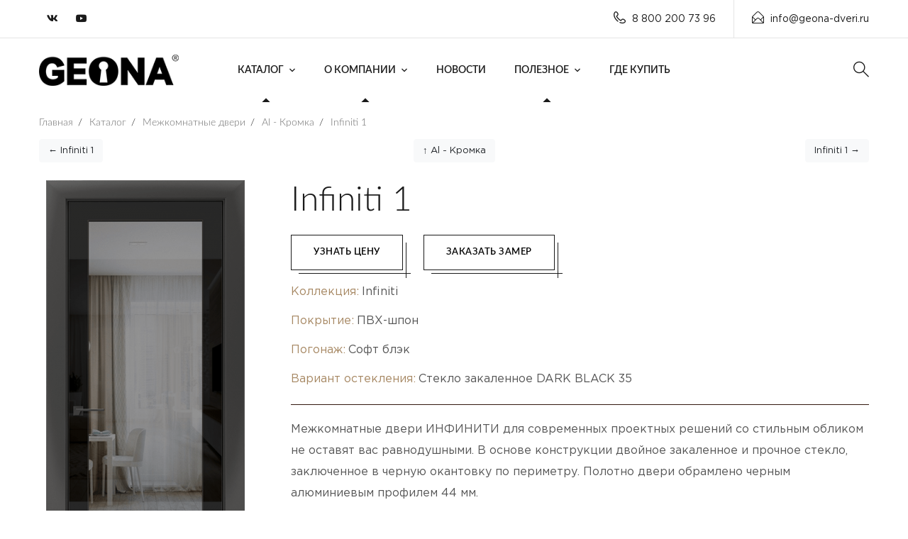

--- FILE ---
content_type: text/html; charset=UTF-8
request_url: https://geona-doors.ru/directory/interior-doors/al-edge/infiniti-2/
body_size: 8376
content:
<!doctype html>
<html lang="ru" prefix="og: http://ogp.me/ns#">
<head>
                <meta charset="UTF-8" />

<title>Межкомнатная дверь с алюминиевой кромкой Infiniti 1  - Geona Doors</title>
<meta name="description" content="Межкомнатная дверь с алюминиевой кромкой Infiniti 1 от производителя . Короткие сроки изготовления, широкий ассортимент.  ">
<meta name="keywords" content="Межкомнатные, двери, алюминиевой, кромка, от, производителя, , купить, фото, Infiniti 1 , Geona Doors">

<base href="https://geona-doors.ru/" />
<meta http-equiv="X-UA-Compatible" content="IE=edge">
<meta name="viewport" content="width=device-width, initial-scale=1, maximum-scale=1, user-scalable=0">
<meta property="og:image" content="https://geona-doors.ru/assets/cache_image/products/2069/steklo-zakalennoe-dark-black-35-min_537x240_ed5.jpg" />
<meta property="og:image:width" content="537">
<meta property="og:image:height" content="240">
<meta property="og:url" content="https://geona-doors.ru/directory/interior-doors/al-edge/infiniti-2/">
    <meta property="og:type" content="product.item">
<meta property="og:title" content="Межкомнатная дверь с алюминиевой кромкой Infiniti 1 " />
<meta property="og:description" content="Межкомнатная дверь с алюминиевой кромкой Infiniti 1 от производителя . Короткие сроки изготовления, широкий ассортимент.  " />
<meta property="og:site_name" content="Geona Doors - Геона двери">
<meta property="og:locale" content="ru_RU">

<meta name="mailru-domain" content="K6qZNlls1atQBpsO" />

<link rel="apple-touch-icon" sizes="180x180" href="/tpl/favicons/apple-touch-icon.png?v=3432">
<link rel="icon" type="image/png" sizes="32x32" href="/tpl/favicons/favicon-32x32.png?v=3432">
<link rel="icon" type="image/png" sizes="194x194" href="/tpl/favicons/favicon-194x194.png?v=3432">
<link rel="icon" type="image/svg" sizes="120x120" href="tpl/favicons/log.svg">
<link rel="icon" type="image/png" sizes="192x192" href="/tpl/favicons/android-chrome-192x192.png?v=3432">
<link rel="icon" type="image/png" sizes="16x16" href="/tpl/favicons/favicon-16x16.png?v=3432">

<link rel="mask-icon" href="/tpl/favicons/safari-pinned-tab.svg?v=3432" color="#c19d6b">
<link rel="shortcut icon" href="/tpl/favicons/favicon.ico?v=3432">
<meta name="apple-mobile-web-app-title" content="Geona Doors">
<meta name="application-name" content="Geona Doors">
<meta name="msapplication-TileColor" content="#c19d6b">
<meta name="msapplication-TileImage" content="/tpl/favicons/mstile-144x144.png?v=3432">
<meta name="msapplication-config" content="/tpl/favicons/browserconfig.xml?v=3432">
<meta name="theme-color" content="#ffffff">

<link rel="preload" href="/tpl/fonts/lato/Lato-Light.woff2" as="font" type="font/woff2" crossorigin>
<link rel="preload" href="/tpl/fonts/lato/Lato-LightItalic.woff2" as="font" type="font/woff2" crossorigin>
<link rel="preload" href="/tpl/fonts/lato/Lato-Thin.woff2" as="font" type="font/woff2" crossorigin>
<link rel="preload" href="/tpl/fonts/lato/Lato-ThinItalic.woff2" as="font" type="font/woff2" crossorigin>
<link rel="preload" href="/tpl/fonts/lato/Lato-Regular.woff2" as="font" type="font/woff2" crossorigin>
<link rel="preload" href="/tpl/fonts/lato/Lato-Italic.woff2" as="font" type="font/woff2" crossorigin>
<link rel="preload" href="/tpl/fonts/lato/Lato-Medium.woff2" as="font" type="font/woff2" crossorigin>
<link rel="preload" href="/tpl/fonts/lato/Lato-MediumItalic.woff2" as="font" type="font/woff2" crossorigin>
<link rel="preload" href="/tpl/fonts/lato/Lato-Semibold.woff2" as="font" type="font/woff2" crossorigin>
<link rel="preload" href="/tpl/fonts/lato/Lato-SemiboldItalic.woff2" as="font" type="font/woff2" crossorigin>
<link rel="preload" href="/tpl/fonts/lato/Lato-Bold.woff2" as="font" type="font/woff2" crossorigin>
<link rel="preload" href="/tpl/fonts/lato/Lato-BoldItalic.woff2" as="font" type="font/woff2" crossorigin>
<link rel="preload" href="/tpl/fonts/lato/Lato-Heavy.woff2" as="font" type="font/woff2" crossorigin>

<link rel="stylesheet" href="/tpl/fonts/lato/stylesheet.css?v=2" />

<link rel="stylesheet" href="/tpl/fonts/GothamPro/stylesheet.css" />


<link rel="stylesheet" href="/tpl/css/fonts.css?v=1" />
 
<link href="/tpl/js/fancybox/jquery.fancybox.min.css" rel="stylesheet">
<link href="/tpl/js/modal/hystmodal.min.css?v=1" rel="stylesheet">

<link rel="stylesheet" href="/tpl/css/bootstrap.min.css" />
<link rel="stylesheet" href="/tpl/css/font-awesome.min.css" />
<link rel="stylesheet" href="/tpl/css/flaticon.css" />
<link rel="stylesheet" href="/tpl/css/owl.carousel.min.css" />
<link rel="stylesheet" href="/tpl/css/owl.theme.css" />
<link rel="stylesheet" href="/tpl/css/magnific-popup.css" />
<link rel="stylesheet" href="/tpl/css/lightgallery.css" />
<link rel="stylesheet" href="/tpl/css/woocommerce.css" />
<link rel="stylesheet" href="/tpl/css/royal-preload.css" />
<link rel="stylesheet" href="/tpl/js/swiper/swiper-bundle.min.css" />
<link rel="stylesheet" href="/tpl/css/style.css" />

<link rel="stylesheet" href="/tpl/css/nr.css?v=1.1211" />
<link rel="stylesheet" href="/tpl/css/ks.css?v=1.12122" />
<meta name="yandex-verification" content="895346ab7c56f906" />

<link rel="stylesheet" href="/assets/components/ajaxform/css/default.css" />
</head>
<body class="v-light">

    <div id="page" class="site">
        <header id="site-header" class="site-header header-static">
    <!-- Main Header start -->
    <div class="header-desktop">
        <div class="header-topbar style-2 d-none d-lg-block">
            <div class="octf-area-wrap">
                <div class="container">
                    <div class="row">
                        <div class="col-md-2 align-self-center">
                            <div class="topbar-socials list-social">
                                <ul>
                                    
                                    <li><a rel="nofollow" href="https://vk.com/geona" target="_blank"><i class="fab fa-vk"></i></a></li>
                                    <li><a rel="nofollow" href="https://www.youtube.com/channel/UCf9CcZFrrGetvmDVcIEzQLw" target="_blank"><i class="fab fa-youtube"></i></a></li>
                                    
                                </ul>
                            </div>
                        </div>
                        <div class="col-md-10">
                            
                            <ul class="topbar-info d-flex mb-0 justify-content-end clearfix">
                                <li><i class="ot-flaticon-phone-call"></i>8 800 200 73 96</li>
                                
                                                                                                
                                                                <li><a rel="nofollow" href="mailto:info@geona-dveri.ru"><i class="ot-flaticon-mail"></i>info@geona-dveri.ru</a></li>
                            </ul>
                        </div>
                    </div>
                </div>
            </div>
        </div>
        <div class="octf-main-header main-header-slight header-4 is-fixed">
            <div class="octf-area-wrap">
                <div class="container octf-mainbar-container">
                    <div class="octf-mainbar">
                        <div class="octf-mainbar-row octf-row">
                            <div class="octf-col logo-col">
                                <div id="site-logo" class="site-logo">
                                    <a href="/">
                                        <img src="/tpl/img/logo-dark.png" alt="Geona Doors" class="logo-size-smasll">
                                    </a>
                                </div>
                            </div>
                            <div class="octf-col menu-col">
                                <nav id="site-navigation" class="main-navigation nav-text-dark">
                                    <ul class="menu"><li class="menu-item-has-children current-menu-item current-menu-ancestor">
    <a href="directory/" >Каталог</a>
    <ul class="sub-menu">
        <li  class="first current-menu-item"><a href="directory/interior-doors/"  >Межкомнатные двери</a></li><li ><a href="directory/interior-partitions/"  >Межкомнатные перегородки</a></li><li ><a href="directory/warehouse-program/"  >Складская программа</a></li><li ><a href="directory/vxodnyie-dveri/"  >Входные двери</a></li><li ><a href="directory/fire-doors/"  >Противопожарные двери</a></li>        <li ><a href="https://geona-mebel.com/"  target="_blank">Корпусная мебель</a></li><li ><a href="directory/dekor/"  >Декор</a></li><li ><a href="directory/dekor/decorative-slats/"  >Декоративные рейки</a></li><li ><a href="directory/opening-systems/"  >Системы открывания</a></li><li ><a href="directory/molding/"  >Погонаж</a></li><li  class="last"><a href="directory/color-spectrum/"  >Цветовая гамма</a></li>    </ul>
</li><li class="menu-item-has-children current-menu-item current-menu-ancestor">
    <a href="about-the-company/" >О компании</a>
    <ul class="sub-menu">
        <li  class="first"><a href="about-the-company/video/"  >Видео</a></li><li ><a href="about-the-company/cooperation/"  >Сотрудничество</a></li><li  class="last"><a href="about-the-company/warranty/"  >Гарантия</a></li>    </ul>
</li><li ><a href="news/"  >Новости</a></li><li class="menu-item-has-children current-menu-item current-menu-ancestor">
    <a href="useful/" >Полезное</a>
    <ul class="sub-menu">
        <li  class="first"><a href="useful/question-answer/"  >Вопрос-ответ</a></li><li ><a href="useful/letter-to-the-director/"  >Письмо директору</a></li><li  class="last"><a href="useful/certificates/"  >Сертификаты</a></li>    </ul>
</li><li  class="last"><a href="where-can-i-buy/"  >Где купить</a></li></ul>                                </nav>
                            </div>
                            <div class="octf-col cta-col text-right">
                            <!-- Call To Action -->
                                <div class="octf-btn-cta">

                                    <div class="octf-search octf-cta-header">
                                        <div class="toggle_search octf-cta-icons">
                                            <i class="ot-flaticon-search"></i>
                                        </div>
                                        <!-- Form Search on Header -->
                                        <div class="h-search-form-field collapse">
                                            <div class="h-search-form-inner">
                                                <form role="search" method="get" class="search-form" action="searching-results/">
                                                    <input type="search" class="search-field" placeholder="Поиск..." value="" name="query">
                                                    <button type="submit" class="search-submit"><i class="ot-flaticon-search"></i></button>
                                                </form>
                                            </div>                                  
                                        </div>
                                    </div>

                                    
                                    
                                </div>                              
                            </div>
                        </div>
                    </div>
                </div>
            </div>
        </div>
    </div>
    <div class="header_mobile bg-dark-theratio">
        <div class="container-fluid">
            <div class="octf-mainbar-row octf-row">
                <div class="octf-col">
                    <div class="mlogo_wrapper clearfix">
                        <div class="mobile_logo">
                            <a href="/">
                                <img src="/tpl/img/logo.png" alt="Geona">
                            </a>
                        </div>
                    </div>
                </div>
                <div class="octf-col justify-content-end">
                    <div class="octf-search octf-cta-header">
                        <div class="toggle_search octf-cta-icons">
                            <i class="ot-flaticon-search"></i>
                        </div>
                        <!-- Form Search on Header -->
                        <div class="h-search-form-field collapse">
                            <div class="h-search-form-inner">
                                <form role="search" method="get" class="search-form" action="searching-results/">
                                    <input type="search" class="search-field" placeholder="Поиск..." value="" name="query">
                                    <button type="submit" class="search-submit"><i class="ot-flaticon-search"></i></button>
                                </form>
                            </div>                                  
                        </div>
                    </div>
                    <div class="octf-menu-mobile octf-cta-header">
                        <div id="mmenu-toggle" class="mmenu-toggle">
                            <button><i class="ot-flaticon-menu"></i></button>
                        </div>
                        <div class="site-overlay mmenu-overlay"></div>
                        <div id="mmenu-wrapper" class="mmenu-wrapper on-right">
                            <div class="mmenu-inner">
                                <a class="mmenu-close" href="#"><i class="ot-flaticon-right-arrow"></i></a>
                                <div class="mobile-nav">
                                     <ul  id="menu-main-menu" class="mobile_mainmenu none-style"><li class="menu-item-has-children current-menu-item current-menu-ancestor">
    <a href="directory/" >Каталог</a>
    <ul class="sub-menu">
        <li  class="first current-menu-item"><a href="directory/interior-doors/"  >Межкомнатные двери</a></li><li ><a href="directory/interior-partitions/"  >Межкомнатные перегородки</a></li><li ><a href="directory/warehouse-program/"  >Складская программа</a></li><li ><a href="directory/vxodnyie-dveri/"  >Входные двери</a></li><li ><a href="directory/fire-doors/"  >Противопожарные двери</a></li>        <li ><a href="https://geona-mebel.com/"  target="_blank">Корпусная мебель</a></li><li ><a href="directory/dekor/"  >Декор</a></li><li ><a href="directory/dekor/decorative-slats/"  >Декоративные рейки</a></li><li ><a href="directory/opening-systems/"  >Системы открывания</a></li><li ><a href="directory/molding/"  >Погонаж</a></li><li  class="last"><a href="directory/color-spectrum/"  >Цветовая гамма</a></li>    </ul>
</li><li class="menu-item-has-children current-menu-item current-menu-ancestor">
    <a href="about-the-company/" >О компании</a>
    <ul class="sub-menu">
        <li  class="first"><a href="about-the-company/video/"  >Видео</a></li><li ><a href="about-the-company/cooperation/"  >Сотрудничество</a></li><li  class="last"><a href="about-the-company/warranty/"  >Гарантия</a></li>    </ul>
</li><li ><a href="news/"  >Новости</a></li><li class="menu-item-has-children current-menu-item current-menu-ancestor">
    <a href="useful/" >Полезное</a>
    <ul class="sub-menu">
        <li  class="first"><a href="useful/question-answer/"  >Вопрос-ответ</a></li><li ><a href="useful/letter-to-the-director/"  >Письмо директору</a></li><li  class="last"><a href="useful/certificates/"  >Сертификаты</a></li>    </ul>
</li><li  class="last"><a href="where-can-i-buy/"  >Где купить</a></li></ul>                                </div>
                            </div>
                        </div>
                    </div>
                </div>
            </div>
        </div>
    </div>
</header>
  

        <div class="page-header-empty">
            <div class="container">
                <ul itemscope itemtype="http://schema.org/BreadcrumbList" id="breadcrumbs" class="breadcrumbs none-style"><li itemprop="itemListElement" itemscope itemtype="http://schema.org/ListItem">
             <a title="Главная" itemprop="item" href="/">
             <span itemprop="name">Главная</span></a>
             <meta itemprop="position" content="1">
        </li><li class="separ"> / </li><li itemprop="itemListElement" itemscope itemtype="http://schema.org/ListItem">
             <a title="Каталог" itemprop="item" href="/directory/">
             <span itemprop="name">Каталог</span></a>
             <meta itemprop="position" content="2">
        </li><li class="separ"> / </li><li itemprop="itemListElement" itemscope itemtype="http://schema.org/ListItem">
             <a title="Межкомнатные двери" itemprop="item" href="/directory/interior-doors/">
             <span itemprop="name">Межкомнатные двери</span></a>
             <meta itemprop="position" content="3">
        </li><li class="separ"> / </li><li itemprop="itemListElement" itemscope itemtype="http://schema.org/ListItem">
             <a title="Al - Кромка" itemprop="item" href="/directory/interior-doors/al-edge/">
             <span itemprop="name">Al - Кромка</span></a>
             <meta itemprop="position" content="4">
        </li><li class="separ"> / </li><li itemprop="itemListElement" itemscope itemtype="http://schema.org/ListItem">
             <a title="Infiniti 1" itemprop="item" href="/directory/interior-doors/al-edge/infiniti-2/">
             <span itemprop="name">Infiniti 1</span></a>
             <meta itemprop="position" content="5">
        </li></ul>            </div>
        </div>
 
        <div class="container">
                        <div class="neighbors-product">
                          <div class="neighbors d-flex justify-content-between"><span class="link-prev"><a href="directory/interior-doors/al-edge/infiniti-1/" class="btn btn-light">&larr; Infiniti 1</a></span><span class="link-up"><a href="directory/interior-doors/al-edge/" class="btn btn-light">&uarr; Al - Кромка</a></span><span class="link-next"><a href="directory/interior-doors/al-edge/infiniti-3/" class="btn btn-light">Infiniti 1 &rarr;</a></span></div>                        </div>
                        <div class="product_wrapper">
                            <div class="product__img">
                              
                               <div  class="swiper-container mainProductSlider">
                                    <div class="swiper-wrapper">
                                    <div class="swiper-slide text-center">
                                                            <a href="/assets/images/products/2069/steklo-zakalennoe-dark-black-35-min.png" data-fancybox rel="nofollow"><img class="img-fluid" src="/assets/cache_image/products/2069/steklo-zakalennoe-dark-black-35-min_280x622_879.png"  alt="" title="" /></a>
                                                            </div>                                    </div>
                                    <div class="swiper-button-next mainProductSliderNext"></div>
                                    <div class="swiper-button-prev mainProductSliderPrev"></div>
                                </div> 
                                
                                <div  class="swiper-container thumbsProductSlider">
                                    <div class="swiper-wrapper">
                                    
                                                                                                                                                                                                                                                                                                                                                                                                                                                                                                                                                                                                                                                                                                                                                                <div class="swiper-slide text-center itemMinFoto active" data-json='{ "a1":{ "caption":"\u041a\u043e\u043b\u043b\u0435\u043a\u0446\u0438\u044f","val":"Infiniti"},"a3":{ "caption":"\u041f\u043e\u043a\u0440\u044b\u0442\u0438\u0435","val":"\u041f\u0412\u0425-\u0448\u043f\u043e\u043d"},"a93":{ "caption":"\u041f\u043e\u0433\u043e\u043d\u0430\u0436","val":"\u0421\u043e\u0444\u0442 \u0431\u043b\u044d\u043a"},"a5":{ "caption":"\u0412\u0430\u0440\u0438\u0430\u043d\u0442 \u043e\u0441\u0442\u0435\u043a\u043b\u0435\u043d\u0438\u044f","val":"\u0421\u0442\u0435\u043a\u043b\u043e \u0437\u0430\u043a\u0430\u043b\u0435\u043d\u043d\u043e\u0435 DARK BLACK  35"}}'>
	<img src="/assets/cache_image/products/2069/steklo-zakalennoe-dark-black-35-min_0x100_a8d.png" alt="" />
</div>                                    </div>
                                    <div class="swiper-button-next thumbsProductSliderNext"></div>
                                    <div class="swiper-button-prev thumbsProductSliderPrev"></div>
                                </div> 
                                
                            </div>
                            <div class="product__info">
                                
                                <h1 class="title">
                                    <span class="line-bg-left pl-80">Infiniti 1</span>
                                </h1>
                                
                                <div class="pb-3 buttonsPageProduct">
                                    <div class="ot-button">
                                         <button  class="octf-btn octf-btn-border border-hover-light  getForm mr-4" data-formid="getPrice" data-page="Infiniti 1">Узнать цену</button>  
                                         <button  class="octf-btn octf-btn-border border-hover-light  getForm" data-formid="zamer" data-page="Infiniti 1">Заказать замер</button> 
                                    </div>
                                </div>
                                
                                
                                <div class="product_chars">
                                    <ul class="optionsProduct">
                                                            
                        
                        
                        
                                            
                            <li><div class="optionProductItem option_a1 "><div class="desc_door_1">Коллекция:</div><div class="desc_door_2" id="a1">Infiniti</div></div></li>
        
                        
                        
                        
                        
                        
                        
                        
                                            
                            <li><div class="optionProductItem option_a3 "><div class="desc_door_1">Покрытие:</div><div class="desc_door_2" id="a3">ПВХ-шпон</div></div></li>
        
                        
                        
                        
                        
                        
                        
                        
                                            
                            <li><div class="optionProductItem option_a93 "><div class="desc_door_1">Погонаж:</div><div class="desc_door_2" id="a93">Софт блэк</div></div></li>
        
                        
                        
                        
                        
                        
                        
                        
                                            
                            <li><div class="optionProductItem option_a5 "><div class="desc_door_1">Вариант остекления:</div><div class="desc_door_2" id="a5">Стекло закаленное DARK BLACK  35</div></div></li>
        
                        
                        
                        
                                        </ul>
                                </div>
                                 
                                <div class="product_content">
                                    <p>Межкомнатные двери ИНФИНИТИ для современных проектных решений со стильным обликом не оставят вас равнодушными. В основе конструкции двойное закаленное и прочное стекло, заключенное в черную окантовку по периметру. Полотно двери обрамлено черным алюминиевым профилем 44 мм.</p>
<div class="row">
    <div class="col-md-6">
        <p>Вы можете выбрать любую степень затемнения стекла &ndash; черное светопропускание 35% - DARK BLACK  35 или черный не прозрачный вариант - BLACK OUT. Прозрачное закаленное стекло TRANSPARENT полностью пропускает освещение и сохраняет единство зонируемых помещений. Возможно сочетать двери в интерьере с разным остеклением в зависимости от функционального назначения помещений.</p>
        <p>Двери прочны и безопасны за счет технологии закаливания стекла, функциональны, стеклянные поверхности просты в уходе. Двойное закаленное стекло обеспечивает звукоизоляцию и комфорт при эксплуатации. А фабричная врезка итальянской фурнитуры гарантирует стабильное качество, надежность и совершенство каждой детали.</p>
        <p>Компланарный моноблок и система SECRET &ndash; наилучшее решение для монтажа INFINITI и разработки стильного пространства.</p>
        <p>Варианты остекления:</p>
        <ul>
        <li>Стекло закаленное прозрачное TRANSPARENT<br />Стекло закаленное DARK BLACK  35<br />Стекло закаленное BLACK OUT</li>
        </ul>
     </div>
    <div class="col-md-6">
        <img src="tpl/img/interior-doors/Infiniti_1-min.png" alt="кромка">
    </div>
</div>
                                 
                               </div>
                                                          </div>
                        </div>
                        
                        <!--noindex-->
                        <div class="attention">
                            Внимание! Изображения дверных полотен и арок, рисунки стёкол, цветовая гамма могут отличаться от реальных в зависимости от цветопередачи и разрешения монитора. 
                            Обратите внимание, что при нанесении патины на дверное полотно, декоративное покрытие патиной может немного отличаться от представленного на сайте или в салоне, т.к. 
                            это ручной процесс создания эффекта старины.
                        </div>
                        <!--/noindex-->
                        
         <br>
        </div>
   
        <footer id="site-footer" class="site-footer">
        <div class="container">
            <div class="row">
                <div class="col-xl-3 col-lg-6 col-md-6 col-sm-12 mb-4 mb-xl-0">
                    <br>
                    <div class="widget-footer">
                        <img src="tpl/img/logo.png" class="footer-logo" alt="">
                        <p>Производство входных и межкомнатных дверей </p>
                       
                    </div>
                </div>
                <div class="col-xl-3 col-lg-6 col-md-6 col-sm-12 mb-4 mb-xl-0">
                    <div class="widget-footer">
                        <h6>Контакты</h6>
                        <ul class="footer-list">
                            <li class="footer-list-item">
                                <span class="list-item-icon"><i class="ot-flaticon-place"></i></span>
                                <span class="list-item-text">Чувашская Республика, Чебоксарский район <br>Синьяльское сельское поселение, село Яндово, Геона, участок 1</span>
                            </li>
                            <li class="footer-list-item">
                                <span class="list-item-icon"><i class="ot-flaticon-mail"></i></span>
                                <span class="list-item-text">info@geona-dveri.ru</span>
                            </li>
                            <li class="footer-list-item">
                                <span class="list-item-icon"><i class="ot-flaticon-phone-call"></i></span>
                                <span class="list-item-text">8 800 200 73 96</span>
                            </li>
                        </ul>
                    </div>
                </div>
                <div class="col-xl-3 col-lg-6 col-md-6 col-sm-12 mb-4 mb-md-0">
                    <div class="widget-footer widget-contact">
                        <h6>Продукция</h6>
                        <ul>
                            <li><a href="directory/interior-doors/">Межкомнатные двери</a></li>
                            <li><a href="directory/vxodnyie-dveri/">Входные двери</a></li>
                            <li><a href="directory/korpusnaya-mebel/">Корпусная мебель</a></li>
                        </ul>
                    </div>
                </div>
                <div class="col-xl-3 col-lg-6 col-md-6 col-sm-12">
                    <div class="widget-footer footer-widget-subcribe">
                        <h6>Подписаться</h6>
                         
                         <div class="footer-social list-social">
                            <ul>
                                
                                <li><a rel="nofollow" href="https://vk.com/geona" target="_blank"><i class="fab fa-vk"></i></a></li>
                                <li><a rel="nofollow" href="https://www.youtube.com/channel/UCf9CcZFrrGetvmDVcIEzQLw" target="_blank"><i class="fab fa-youtube"></i></a></li>
                                
                                                                                               
                            </ul>
                        </div><br>
                        <p>Будь в курсе новостей, подпишитесь на наши соц.сети. </p>
                    </div>
                </div>
            </div>
        </div>
    </footer><!-- #site-footer -->
    <div class="footer-bottom">
        <div class="container">
            <div class="row">
                <div class="col-lg-7 col-md-12 mb-4 mb-lg-0">
                    <p>2000  - 2025 © Geona Doors. Все права защищены.</p>
                </div>
                <div class="col-lg-5 col-md-12 align-self-center">
                    <ul class="icon-list-items inline-items justify-content-lg-end">
                        
                        <li class="icon-list-item inline-item">
                            <a href="politika-konfidenczialnosti/"><span class="icon-list-text">Политика конфиденциальности</span></a>
                        </li>
                    </ul>
                </div>
            </div>
        </div>
    </div>
        
    </div>
      <a id="back-to-top" href="#" class="show"><i class="ot-flaticon-left-arrow"></i></a>
  
      	<!--noindex-->
<!--noindex-->
<div class="hystmodal" id="successModal" aria-hidden="true">
    <div class="hystmodal__wrap">
        <div class="hystmodal__window" role="dialog" aria-modal="true">
            <button data-hystclose class="hystmodal__close">Close</button>
            <div class="modalBody">
                <div class="text-center">
                    <svg width="73" height="73" viewBox="0 0 73 73" fill="none" xmlns="http://www.w3.org/2000/svg">
                        <path d="M35.4822 47.5502L53.4281 27.3595C54.0754 26.6307 54.4015 25.6939 54.3443 24.7206C54.2871 23.7472 53.854 22.8554 53.1252 22.2069C51.6202 20.8698 49.3086 21.0048 47.9726 22.511L32.8603 39.5226L28.6824 34.7107C27.3574 33.196 25.0482 33.0427 23.5322 34.3677C22.7985 35.0101 22.3593 35.8983 22.2936 36.8716C22.2291 37.845 22.5467 38.7842 23.1891 39.5192L30.1984 47.5296C30.864 48.29 31.8251 48.728 32.835 48.7317H32.8495C33.8542 48.7316 34.8142 48.3008 35.4822 47.5502ZM32.8445 46.2982C32.5281 46.2969 32.2386 46.1643 32.0294 45.9259L25.0201 37.9155C24.806 37.6721 24.7002 37.3583 24.722 37.0333C24.7439 36.7097 24.8899 36.4128 25.1345 36.1987C25.3656 35.9966 25.6516 35.8981 25.9362 35.8981C26.2744 35.8981 26.6101 36.038 26.8487 36.3093L31.9319 42.1639C32.1606 42.429 32.4928 42.5812 32.8431 42.5836C33.2239 42.6104 33.5269 42.4363 33.7593 42.1748L49.7913 24.1269C50.0066 23.8835 50.3048 23.7399 50.6284 23.7205C50.9618 23.6926 51.2659 23.8106 51.5081 24.0259C51.7515 24.2412 51.8951 24.5393 51.9145 24.8641C51.934 25.1878 51.8256 25.5005 51.6091 25.7426L33.6633 45.9332C33.4527 46.1704 33.1451 46.2471 32.8445 46.2982Z" fill="#61C878"/>
                        <path d="M36.5 0C16.374 0 0 16.374 0 36.5C0 56.626 16.374 73 36.5 73C56.626 73 73 56.626 73 36.5C73 16.374 56.626 0 36.5 0ZM36.5 70.5666C17.7159 70.5666 2.43338 55.2841 2.43338 36.5C2.43338 17.7159 17.7159 2.43338 36.5 2.43338C55.2841 2.43338 70.5666 17.7159 70.5666 36.5C70.5666 55.2841 55.2841 70.5666 36.5 70.5666Z" fill="#61C878"/>
                        <path d="M25.4975 10.7774C25.2055 10.1714 24.4768 9.91835 23.872 10.2092C18.1366 12.9771 13.3989 17.5664 10.5324 23.1326C10.2245 23.73 10.4594 24.4637 11.0568 24.7714C11.2344 24.8627 11.4255 24.9065 11.6128 24.9065C12.0545 24.9065 12.4791 24.6655 12.6957 24.247C15.3213 19.1467 19.6672 14.9408 24.9293 12.4015C25.5353 12.1096 25.7884 11.3821 25.4975 10.7774Z" fill="#61C878"/>
                    </svg>
                    <div class="zgSite">Сообщение отправлено!</div>
                </div>
            </div>
        </div>
    </div>
</div>

<!--/noindex--><div class="modalTmp"></div>
<script>
    var parentSalons = '0';
</script>
<script src="/tpl/js/jquery.min.js"></script>
<script src="/tpl/js/modal/hystmodal.min.js"></script>
<script src="/tpl/js/fancybox/jquery.fancybox.min.js"></script>
<script src="/tpl/js/mousewheel.min.js"></script>
<script src="/tpl/js/lightgallery-all.min.js"></script>
<script src="/tpl/js/jquery.magnific-popup.min.js"></script>
<script src="/tpl/js/jquery.isotope.min.js"></script>
<script src="/tpl/js/owl.carousel.min.js"></script>
<script src="/tpl/js/easypiechart.min.js"></script>
<script src="/tpl/js/jquery.countdown.min.js"></script>
<script src="/tpl/js/scripts.js"></script>
<script src="/tpl/js/swiper/swiper-bundle.min.js"></script>

<script src="/tpl/js/main.js?v=136"></script>
<script>
    $(document).on('af_complete', function(event, response) {
        if(response.success){
            modals.close();
            
            
            if(response.form.attr('id') == 'formBonusProgram'){
                 modals.open("#bonusProgramSuccess");
            }else{
                 modals.open("#successModal");
            }/**/
            
            
        }
    });


  	
</script>


<!-- Yandex.Metrika counter -->
<script >
   (function(m,e,t,r,i,k,a){ m[i]=m[i]||function(){ (m[i].a=m[i].a||[]).push(arguments)};
   m[i].l=1*new Date();k=e.createElement(t),a=e.getElementsByTagName(t)[0],k.async=1,k.src=r,a.parentNode.insertBefore(k,a)})
   (window, document, "script", "https://mc.yandex.ru/metrika/tag.js", "ym");

   ym(89189532, "init", {
        clickmap:true,
        trackLinks:true,
        accurateTrackBounce:true
   });
</script>
<noscript><div><img src="https://mc.yandex.ru/watch/89189532" style="position:absolute; left:-9999px;" alt="" /></div></noscript>
<!-- /Yandex.Metrika counter -->



<!--/noindex-->


  
<script src="/assets/components/ajaxform/js/default.js"></script>
<script>AjaxForm.initialize({"assetsUrl":"\/assets\/components\/ajaxform\/","actionUrl":"\/assets\/components\/ajaxform\/action.php","closeMessage":"\u0437\u0430\u043a\u0440\u044b\u0442\u044c \u0432\u0441\u0435","formSelector":"form.ajax_form","clearFieldsOnSuccess":true,"pageId":2069});</script>
</body>
</html>

--- FILE ---
content_type: text/css
request_url: https://geona-doors.ru/tpl/fonts/GothamPro/stylesheet.css
body_size: 222
content:
@font-face {
    font-family: 'Gotham Pro';
    src: url('GothamPro-Medium.woff2') format('woff2'),
        url('GothamPro-Medium.woff') format('woff');
    font-weight: 500;
    font-style: normal;
    font-display: swap;
}

@font-face {
    font-family: 'Gotham Pro';
    src: url('GothamPro-LightItalic.woff2') format('woff2'),
        url('GothamPro-LightItalic.woff') format('woff');
    font-weight: 300;
    font-style: italic;
    font-display: swap;
}

@font-face {
    font-family: 'Gotham Pro';
    src: url('GothamPro-BoldItalic.woff2') format('woff2'),
        url('GothamPro-BoldItalic.woff') format('woff');
    font-weight: bold;
    font-style: italic;
    font-display: swap;
}

@font-face {
    font-family: 'Gotham Pro';
    src: url('GothamPro.woff2') format('woff2'),
        url('GothamPro.woff') format('woff');
    font-weight: normal;
    font-style: normal;
    font-display: swap;
}

@font-face {
    font-family: 'Gotham Pro';
    src: url('GothamPro-Italic.woff2') format('woff2'),
        url('GothamPro-Italic.woff') format('woff');
    font-weight: normal;
    font-style: italic;
    font-display: swap;
}

@font-face {
    font-family: 'Gotham Pro';
    src: url('GothamPro-BlackItalic.woff2') format('woff2'),
        url('GothamPro-BlackItalic.woff') format('woff');
    font-weight: 900;
    font-style: italic;
    font-display: swap;
}

@font-face {
    font-family: 'Gotham Pro';
    src: url('GothamPro-Light.woff2') format('woff2'),
        url('GothamPro-Light.woff') format('woff');
    font-weight: 300;
    font-style: normal;
    font-display: swap;
}

@font-face {
    font-family: 'Gotham Pro';
    src: url('GothamPro-Black.woff2') format('woff2'),
        url('GothamPro-Black.woff') format('woff');
    font-weight: 900;
    font-style: normal;
    font-display: swap;
}

@font-face {
    font-family: 'Gotham Pro';
    src: url('GothamPro-Bold.woff2') format('woff2'),
        url('GothamPro-Bold.woff') format('woff');
    font-weight: bold;
    font-style: normal;
    font-display: swap;
}

@font-face {
    font-family: 'Gotham Pro';
    src: url('GothamPro-MediumItalic.woff2') format('woff2'),
        url('GothamPro-MediumItalic.woff') format('woff');
    font-weight: 500;
    font-style: italic;
    font-display: swap;
}



--- FILE ---
content_type: text/css
request_url: https://geona-doors.ru/tpl/css/fonts.css?v=1
body_size: 966
content:
/*@import url("https://fonts.googleapis.com/css?family=Lato:300,400,700|Ruthie");*/
@font-face{font-family:"GothamProBlack";src:url("../fonts/GothamProBlack/GothamProBlack.eot");src:url("../fonts/GothamProBlack/GothamProBlack.eot?#iefix") format("embedded-opentype"),
url("../fonts/GothamProBlack/GothamProBlack.woff") format("woff"),
url("../fonts/GothamProBlack/GothamProBlack.ttf") format("truetype");font-style:normal;font-weight:normal;}
@font-face{font-family:"GothamProBlackItalic";src:url("../fonts/GothamProBlackItalic/GothamProBlackItalic.eot");src:url("../fonts/GothamProBlackItalic/GothamProBlackItalic.eot?#iefix") format("embedded-opentype"),
url("../fonts/GothamProBlackItalic/GothamProBlackItalic.woff") format("woff"),
url("../fonts/GothamProBlackItalic/GothamProBlackItalic.ttf") format("truetype");font-style:normal;font-weight:normal;}
@font-face{font-family:"GothamProRegular";src:url("../fonts/GothamProBold/GothamProBold.eot");src:url("../fonts/GothamProBold/GothamProBold.eot?#iefix") format("embedded-opentype"),
url("../fonts/GothamProBold/GothamProBold.woff") format("woff"),
url("../fonts/GothamProBold/GothamProBold.ttf") format("truetype");font-style:normal;font-weight:bold;}
@font-face{font-family:"GothamProBoldItalic";src:url("../fonts/GothamProBoldItalic/GothamProBoldItalic.eot");src:url("../fonts/GothamProBoldItalic/GothamProBoldItalic.eot?#iefix") format("embedded-opentype"),
url("../fonts/GothamProBoldItalic/GothamProBoldItalic.woff") format("woff"),
url("../fonts/GothamProBoldItalic/GothamProBoldItalic.ttf") format("truetype");font-style:normal;font-weight:normal;}
@font-face{font-family:"GothamProItalic";src:url("../fonts/GothamProItalic/GothamProItalic.eot");src:url("../fonts/GothamProItalic/GothamProItalic.eot?#iefix") format("embedded-opentype"),
url("../fonts/GothamProItalic/GothamProItalic.woff") format("woff"),
url("../fonts/GothamProItalic/GothamProItalic.ttf") format("truetype");font-style:normal;font-weight:normal;}
@font-face{font-family:"GothamProLight";src:url("../fonts/GothamProLight/GothamProLight.eot");src:url("../fonts/GothamProLight/GothamProLight.eot?#iefix") format("embedded-opentype"),
url("../fonts/GothamProLight/GothamProLight.woff") format("woff"),
url("../fonts/GothamProLight/GothamProLight.ttf") format("truetype");font-style:normal;font-weight:normal;}
@font-face{font-family:"GothamProMedium";src:url("../fonts/GothamProMedium/GothamProMedium.eot");src:url("../fonts/GothamProMedium/GothamProMedium.eot?#iefix") format("embedded-opentype"),
url("../fonts/GothamProMedium/GothamProMedium.woff") format("woff"),
url("../fonts/GothamProMedium/GothamProMedium.ttf") format("truetype");font-style:normal;font-weight:normal;}
@font-face{font-family:"GothamProMediumItalic";src:url("../fonts/GothamProMediumItalic/GothamProMediumItalic.eot");src:url("../fonts/GothamProMediumItalic/GothamProMediumItalic.eot?#iefix") format("embedded-opentype"),
url("../fonts/GothamProMediumItalic/GothamProMediumItalic.woff") format("woff"),
url("../fonts/GothamProMediumItalic/GothamProMediumItalic.ttf") format("truetype");font-style:normal;font-weight:normal;}
@font-face{font-family:"GothamProRegular";src:url("../fonts/GothamProRegular/GothamProRegular.eot");src:url("../fonts/GothamProRegular/GothamProRegular.eot?#iefix") format("embedded-opentype"),
url("../fonts/GothamProRegular/GothamProRegular.woff") format("woff"),
url("../fonts/GothamProRegular/GothamProRegular.ttf") format("truetype");font-style:normal;font-weight:normal;}
@font-face{font-family:'LatoWebBlack';src:url('../fonts/Lato-Black.eot');src:url('../fonts/Lato-Black.eot?#iefix') format('embedded-opentype'),
url('../fonts/Lato-Black.woff2') format('woff2'),
url('../fonts/Lato-Black.woff') format('woff'),
url('../fonts/Lato-Black.ttf') format('truetype');font-style:normal;font-weight:normal;text-rendering:optimizeLegibility;}
@font-face{font-family:'LatoWebBlack';src:url('../fonts/Lato-BlackItalic.eot');src:url('../fonts/Lato-BlackItalic.eot?#iefix') format('embedded-opentype'),
url('../fonts/Lato-BlackItalic.woff2') format('woff2'),
url('../fonts/Lato-BlackItalic.woff') format('woff'),
url('../fonts/Lato-BlackItalic.ttf') format('truetype');font-style:italic;font-weight:normal;text-rendering:optimizeLegibility;}
@font-face{font-family:'LatoWebBold';src:url('../fonts/Lato-Bold.eot');src:url('../fonts/Lato-Bold.eot?#iefix') format('embedded-opentype'),
url('../fonts/Lato-Bold.woff2') format('woff2'),
url('../fonts/Lato-Bold.woff') format('woff'),
url('../fonts/Lato-Bold.ttf') format('truetype');font-style:normal;font-weight:normal;text-rendering:optimizeLegibility;}
@font-face{font-family:'LatoWebBold';src:url('../fonts/Lato-BoldItalic.eot');src:url('../fonts/Lato-BoldItalic.eot?#iefix') format('embedded-opentype'),
url('../fonts/Lato-BoldItalic.woff2') format('woff2'),
url('../fonts/Lato-BoldItalic.woff') format('woff'),
url('../fonts/Lato-BoldItalic.ttf') format('truetype');font-style:italic;font-weight:normal;text-rendering:optimizeLegibility;}
@font-face{font-family:'LatoWebHairline';src:url('../fonts/Lato-Hairline.eot');src:url('../fonts/Lato-Hairline.eot?#iefix') format('embedded-opentype'),
url('../fonts/Lato-Hairline.woff2') format('woff2'),
url('../fonts/Lato-Hairline.woff') format('woff'),
url('../fonts/Lato-Hairline.ttf') format('truetype');font-style:normal;font-weight:normal;text-rendering:optimizeLegibility;}
@font-face{font-family:'LatoWebHairline';src:url('../fonts/Lato-HairlineItalic.eot');src:url('../fonts/Lato-HairlineItalic.eot?#iefix') format('embedded-opentype'),
url('../fonts/Lato-HairlineItalic.woff2') format('woff2'),
url('../fonts/Lato-HairlineItalic.woff') format('woff'),
url('../fonts/Lato-HairlineItalic.ttf') format('truetype');font-style:italic;font-weight:normal;text-rendering:optimizeLegibility;}
@font-face{font-family:'LatoWebHeavy';src:url('../fonts/Lato-Heavy.eot');src:url('../fonts/Lato-Heavy.eot?#iefix') format('embedded-opentype'),
url('../fonts/Lato-Heavy.woff2') format('woff2'),
url('../fonts/Lato-Heavy.woff') format('woff'),
url('../fonts/Lato-Heavy.ttf') format('truetype');font-style:normal;font-weight:normal;text-rendering:optimizeLegibility;}
@font-face{font-family:'LatoWebHeavy';src:url('../fonts/Lato-HeavyItalic.eot');src:url('../fonts/Lato-HeavyItalic.eot?#iefix') format('embedded-opentype'),
url('../fonts/Lato-HeavyItalic.woff2') format('woff2'),
url('../fonts/Lato-HeavyItalic.woff') format('woff'),
url('../fonts/Lato-HeavyItalic.ttf') format('truetype');font-style:italic;font-weight:normal;text-rendering:optimizeLegibility;}
@font-face{font-family:'LatoWeb';src:url('../fonts/Lato-Italic.eot');src:url('../fonts/Lato-Italic.eot?#iefix') format('embedded-opentype'),
url('../fonts/Lato-Italic.woff2') format('woff2'),
url('../fonts/Lato-Italic.woff') format('woff'),
url('../fonts/Lato-Italic.ttf') format('truetype');font-style:italic;font-weight:normal;text-rendering:optimizeLegibility;}
@font-face{font-family:'LatoWebLight';src:url('../fonts/Lato-Light.eot');src:url('../fonts/Lato-Light.eot?#iefix') format('embedded-opentype'),
url('../fonts/Lato-Light.woff2') format('woff2'),
url('../fonts/Lato-Light.woff') format('woff'),
url('../fonts/Lato-Light.ttf') format('truetype');font-style:normal;font-weight:normal;text-rendering:optimizeLegibility;}
@font-face{font-family:'LatoWebLight';src:url('../fonts/Lato-LightItalic.eot');src:url('../fonts/Lato-LightItalic.eot?#iefix') format('embedded-opentype'),
url('../fonts/Lato-LightItalic.woff2') format('woff2'),
url('../fonts/Lato-LightItalic.woff') format('woff'),
url('../fonts/Lato-LightItalic.ttf') format('truetype');font-style:italic;font-weight:normal;text-rendering:optimizeLegibility;}
@font-face{font-family:'LatoWebMedium';src:url('../fonts/Lato-Medium.eot');src:url('../fonts/Lato-Medium.eot?#iefix') format('embedded-opentype'),
url('../fonts/Lato-Medium.woff2') format('woff2'),
url('../fonts/Lato-Medium.woff') format('woff'),
url('../fonts/Lato-Medium.ttf') format('truetype');font-style:normal;font-weight:normal;text-rendering:optimizeLegibility;}
@font-face{font-family:'LatoWebMedium';src:url('../fonts/Lato-MediumItalic.eot');src:url('../fonts/Lato-MediumItalic.eot?#iefix') format('embedded-opentype'),
url('../fonts/Lato-MediumItalic.woff2') format('woff2'),
url('../fonts/Lato-MediumItalic.woff') format('woff'),
url('../fonts/Lato-MediumItalic.ttf') format('truetype');font-style:italic;font-weight:normal;text-rendering:optimizeLegibility;}
@font-face{font-family:'LatoWeb';src:url('../fonts/Lato-Regular.eot');src:url('../fonts/Lato-Regular.eot?#iefix') format('embedded-opentype'),
url('../fonts/Lato-Regular.woff2') format('woff2'),
url('../fonts/Lato-Regular.woff') format('woff'),
url('../fonts/Lato-Regular.ttf') format('truetype');font-style:normal;font-weight:normal;text-rendering:optimizeLegibility;}
@font-face{font-family:'LatoWebSemibold';src:url('../fonts/Lato-Semibold.eot');src:url('../fonts/Lato-Semibold.eot?#iefix') format('embedded-opentype'),
url('../fonts/Lato-Semibold.woff2') format('woff2'),
url('../fonts/Lato-Semibold.woff') format('woff'),
url('../fonts/Lato-Semibold.ttf') format('truetype');font-style:normal;font-weight:normal;text-rendering:optimizeLegibility;}
@font-face{font-family:'LatoWebSemibold';src:url('../fonts/Lato-SemiboldItalic.eot');src:url('../fonts/Lato-SemiboldItalic.eot?#iefix') format('embedded-opentype'),
url('../fonts/Lato-SemiboldItalic.woff2') format('woff2'),
url('../fonts/Lato-SemiboldItalic.woff') format('woff'),
url('../fonts/Lato-SemiboldItalic.ttf') format('truetype');font-style:italic;font-weight:normal;text-rendering:optimizeLegibility;}
@font-face{font-family:'LatoWebThin';src:url('../fonts/Lato-Thin.eot');src:url('../fonts/Lato-Thin.eot?#iefix') format('embedded-opentype'),
url('../fonts/Lato-Thin.woff2') format('woff2'),
url('../fonts/Lato-Thin.woff') format('woff'),
url('../fonts/Lato-Thin.ttf') format('truetype');font-style:normal;font-weight:normal;text-rendering:optimizeLegibility;}
@font-face{font-family:'LatoWebThin';src:url('../fonts/Lato-ThinItalic.eot');src:url('../fonts/Lato-ThinItalic.eot?#iefix') format('embedded-opentype'),
url('../fonts/Lato-ThinItalic.woff2') format('woff2'),
url('../fonts/Lato-ThinItalic.woff') format('woff'),
url('../fonts/Lato-ThinItalic.ttf') format('truetype');font-style:italic;font-weight:normal;text-rendering:optimizeLegibility;}

--- FILE ---
content_type: text/css
request_url: https://geona-doors.ru/tpl/js/modal/hystmodal.min.css?v=1
body_size: 782
content:
.hystmodal__opened,.hystmodal__shadow{position:fixed;right:0;left:0;overflow:hidden}.hystmodal__shadow{border:none;display:block;width:100%;top:0;bottom:0;pointer-events:none;z-index:98;opacity:0;transition:opacity .15s ease;background-color:#000}.hystmodal__shadow--show{pointer-events:auto;opacity:.6}.hystmodal{position:fixed;top:0;bottom:0;right:0;left:0;overflow:hidden;overflow-y:auto;-webkit-overflow-scrolling:touch;opacity:1;pointer-events:none;display:flex;flex-flow:column nowrap;justify-content:flex-start;z-index:99;visibility:hidden}.hystmodal--active{opacity:1}.hystmodal--active,.hystmodal--moved{pointer-events:auto;visibility:visible}.hystmodal__wrap{flex-shrink:0;flex-grow:0;width:100%;min-height:100%;margin:auto;display:flex;flex-flow:column nowrap;align-items:center;justify-content:center}.hystmodal__window{margin:50px 0;box-sizing:border-box;flex-shrink:0;flex-grow:0;background:#fff;width:600px;max-width:100%;overflow:visible;transition:transform .2s ease 0s,opacity .2s ease 0s;transform:scale(.9);opacity:0}.hystmodal--active .hystmodal__window{transform:scale(1);opacity:1}.hystmodal__close{position:absolute;z-index:10;top:0;right:-40px;display:block;width:30px;height:30px;background-color:transparent;background-position:50%;background-repeat:no-repeat;background-image:url("data:image/svg+xml;charset=utf-8,%3Csvg xmlns='http://www.w3.org/2000/svg' viewBox='0 0 24 24'%3E%3Cpath fill='%23fff' stroke='%23fff' stroke-linecap='square' stroke-miterlimit='50' stroke-width='2' d='M22 2L2 22'/%3E%3Cpath fill='none' stroke='%23fff' stroke-linecap='square' stroke-miterlimit='50' stroke-width='2' d='M2 2l20 20'/%3E%3C/svg%3E");background-size:100% 100%;border:none;font-size:0;cursor:pointer;outline:none}.hystmodal__close:focus{outline:2px dotted #afb3b9;outline-offset:2px}@media (max-width:767px){.hystmodal__close{top:10px;right:10px;width:24px;height:24px;background-image:url("data:image/svg+xml;charset=utf-8,%3Csvg xmlns='http://www.w3.org/2000/svg' viewBox='0 0 24 24'%3E%3Cpath fill='%23fff' stroke='%23111' stroke-linecap='square' stroke-miterlimit='50' stroke-width='2' d='M22 2L2 22'/%3E%3Cpath fill='none' stroke='%23111' stroke-linecap='square' stroke-miterlimit='50' stroke-width='2' d='M2 2l20 20'/%3E%3C/svg%3E")}.hystmodal__window{margin:0}}

--- FILE ---
content_type: text/css
request_url: https://geona-doors.ru/tpl/css/style.css
body_size: 48817
content:
@charset "UTF-8";
/*
Theme Name: Theratio
Theme URI: http://templates.thememodern.com/theratio/index.html
Author: ThemeModern
Author URI: http://thememodern.com
Description: Theratio is a WordPress theme for Interior Design & Architecture Company. Theratio is easy to use, it provides everything you need to create great looking website. With Theratio you can impress your customer by it’s professional design and the interactivity. Theratio built with latest website technology to ensure your website is looks nice on desktop and mobile. Get Theratio now!
Version: 1.0
License: GNU General Public License v2+
License URI: http://www.gnu.org/licenses/gpl-2.0.html
Text Domain: theratio
Domain Path: /languages/
Tags: one-column, two-columns, left-sidebar, right-sidebar, full-width-template, post-formats, theme-options, threaded-comments, translation-ready

*/
/*--------------------------------------------------------------
>>> TABLE OF CONTENTS:
----------------------------------------------------------------
# Normalize
# Typography
# Elements
# Forms
# Navigation
	## Links
	## Menus
# Accessibility
# Alignments
# Clearings
# Widgets
# Content
	## Posts and pages
	## Comments
# Infinite scroll
# Media
	## Captions
	## Galleries
--------------------------------------------------------------*/
/*--------------------------------------------------------------
# Normalize
--------------------------------------------------------------*/
/*! normalize.css v8.0.0 | MIT License | github.com/necolas/normalize.css */
/* Document
	 ========================================================================== */
/**
 * 1. Correct the line height in all browsers.
 * 2. Prevent adjustments of font size after orientation changes in iOS.
 */
/*@import url('https://fonts.googleapis.com/css?family=Gotham Pro:300,300i,400,400i,500,500i,600,600i,700,700i,800,800i,900,900i');
@import url('https://fonts.googleapis.com/css?family=Lato:200,300,300i,400,400i,600,600i,700,700i,900');
@import url('https://fonts.googleapis.com/css?family=Josefin Sans:300,300i,400,400i,500,500i,600,600i,700,700i');*/

html {
  overflow-x: hidden;
  line-height: 1.15;
  /* 1 */
  -webkit-text-size-adjust: 100%;
  /* 2 */
}

/* Sections
	 ========================================================================== */
/**
 * Remove the margin in all browsers.
 */
body {
  margin: 0;
}

/* Grouping content
	 ========================================================================== */
/**
 * 1. Add the correct box sizing in Firefox.
 * 2. Show the overflow in Edge and IE.
 */
hr {
  box-sizing: content-box;
  /* 1 */
  height: 0;
  /* 1 */
  overflow: visible;
  /* 2 */
}

/**
 * 1. Correct the inheritance and scaling of font size in all browsers.
 * 2. Correct the odd `em` font sizing in all browsers.
 */
pre {
  font-family: monospace, monospace;
  /* 1 */
  font-size: 1em;
  /* 2 */
}

/* Text-level semantics
	 ========================================================================== */
/**
 * Remove the gray background on active links in IE 10.
 */
a {
  background-color: transparent;
}

/**
 * 1. Remove the bottom border in Chrome 57-
 * 2. Add the correct text decoration in Chrome, Edge, IE, Opera, and Safari.
 */
abbr[title] {
  border-bottom: none;
  /* 1 */
  text-decoration: underline;
  /* 2 */
  text-decoration: underline dotted;
  /* 2 */
}

/**
 * Add the correct font weight in Chrome, Edge, and Safari.
 */
b,
strong {
  font-weight: bold;
}

/**
 * 1. Correct the inheritance and scaling of font size in all browsers.
 * 2. Correct the odd `em` font sizing in all browsers.
 */
code,
kbd,
samp {
  font-family: monospace, monospace;
  /* 1 */
  font-size: 1em;
  /* 2 */
}

/**
 * Add the correct font size in all browsers.
 */
small {
  font-size: 80%;
}

/**
 * Prevent `sub` and `sup` elements from affecting the line height in
 * all browsers.
 */
sub,
sup {
  font-size: 75%;
  line-height: 0;
  position: relative;
  vertical-align: baseline;
}

sub {
  bottom: -0.25em;
}

sup {
  top: -0.5em;
}

/* Embedded content
	 ========================================================================== */
/**
 * Remove the border on images inside links in IE 10.
 */
img {
  border-style: none;
}

/* Forms
	 ========================================================================== */
/**
 * 1. Change the font styles in all browsers.
 * 2. Remove the margin in Firefox and Safari.
 */
button,
input,
optgroup,
select,
textarea {
  font-family: inherit;
  /* 1 */
  font-size: 100%;
  /* 1 */
  line-height: 1.15;
  /* 1 */
  margin: 0;
  /* 2 */
}

/**
 * Show the overflow in IE.
 * 1. Show the overflow in Edge.
 */
button,
input {
  /* 1 */
  overflow: visible;
}

/**
 * Remove the inheritance of text transform in Edge, Firefox, and IE.
 * 1. Remove the inheritance of text transform in Firefox.
 */
button,
select {
  /* 1 */
  text-transform: none;
}

/**
 * Correct the inability to style clickable types in iOS and Safari.
 */
button,
[type=button],
[type=reset],
[type=submit] {
  -webkit-appearance: button;
}

/**
 * Remove the inner border and padding in Firefox.
 */
button::-moz-focus-inner,
[type=button]::-moz-focus-inner,
[type=reset]::-moz-focus-inner,
[type=submit]::-moz-focus-inner {
  border-style: none;
  padding: 0;
}

/**
 * Restore the focus styles unset by the previous rule.
 */
button:-moz-focusring,
[type=button]:-moz-focusring,
[type=reset]:-moz-focusring,
[type=submit]:-moz-focusring {
  outline: 1px dotted ButtonText;
}

/**
 * Correct the padding in Firefox.
 */
fieldset {
  padding: 0.35em 0.75em 0.625em;
}

/**
 * 1. Correct the text wrapping in Edge and IE.
 * 2. Correct the color inheritance from `fieldset` elements in IE.
 * 3. Remove the padding so developers are not caught out when they zero out
 *		`fieldset` elements in all browsers.
 */
legend {
  box-sizing: border-box;
  /* 1 */
  color: inherit;
  /* 2 */
  display: table;
  /* 1 */
  max-width: 100%;
  /* 1 */
  padding: 0;
  /* 3 */
  white-space: normal;
  /* 1 */
}

/**
 * Add the correct vertical alignment in Chrome, Firefox, and Opera.
 */
progress {
  vertical-align: baseline;
}

/**
 * Remove the default vertical scrollbar in IE 10+.
 */
textarea {
  overflow: auto;
}

/**
 * 1. Add the correct box sizing in IE 10.
 * 2. Remove the padding in IE 10.
 */
[type=checkbox],
[type=radio] {
  box-sizing: border-box;
  /* 1 */
  padding: 0;
  /* 2 */
}

/**
 * Correct the cursor style of increment and decrement buttons in Chrome.
 */
[type=number]::-webkit-inner-spin-button,
[type=number]::-webkit-outer-spin-button {
  height: auto;
}

/**
 * 1. Correct the odd appearance in Chrome and Safari.
 * 2. Correct the outline style in Safari.
 */
[type=search] {
  -webkit-appearance: textfield;
  /* 1 */
  outline-offset: -2px;
  /* 2 */
}

/**
 * Remove the inner padding in Chrome and Safari on macOS.
 */
[type=search]::-webkit-search-decoration {
  -webkit-appearance: none;
}

/**
 * 1. Correct the inability to style clickable types in iOS and Safari.
 * 2. Change font properties to `inherit` in Safari.
 */
::-webkit-file-upload-button {
  -webkit-appearance: button;
  /* 1 */
  font: inherit;
  /* 2 */
}

/* Interactive
	 ========================================================================== */
/*
 * Add the correct display in Edge, IE 10+, and Firefox.
 */
details {
  display: block;
}

/*
 * Add the correct display in all browsers.
 */
summary {
  display: list-item;
}

/* Misc
	 ========================================================================== */
/**
 * Add the correct display in IE 10+.
 */
template {
  display: none;
}

/**
 * Add the correct display in IE 10.
 */
[hidden] {
  display: none;
}

/*--------------------------------------------------------------
# Typography
--------------------------------------------------------------*/
body,
button,
input,
select,
optgroup,
textarea {
  color: #555555;
  font-family: "Gotham Pro", sans-serif;
  font-size: 16px;
  line-height: 1.875;
  font-weight: 400;
  word-break: break-word;
  box-sizing: border-box;
}

body.dark-scheme {
  color: #a3a3a3;
}

h1, h2, h3, h4, h5, h6 {
  font-family: "Lato", sans-serif;
  font-weight: 400;
  line-height: 1.4;
  margin: 0 0 20px;
  color: #1a1a1a;
}

.dark-scheme h1, .dark-scheme h2, .dark-scheme h3, .dark-scheme h4, .dark-scheme h5, .dark-scheme h6 {
  color: #fff;
}

h1 {
  font-size: 48px;
}

h2 {
  font-size: 42px;
}

h3 {
  font-size: 36px;
}

h4 {
  font-size: 30px;
}

h5 {
  font-size: 24px;
}

h6 {
  font-size: 20px;
}

p {
  margin: 0 0 20px;
}

dfn, cite, em, i {
  font-style: italic;
}

blockquote {
  font-size: 22px;
  margin: 40px 0 28px;
  font-weight: 400;
  padding: 50px 160px 0;
  position: relative;
  font-family: "Lato", sans-serif;
  color: #1a1a1a;
  text-align: center;
}
blockquote cite {
  font-family: "Josefin Sans", sans-serif;
  text-transform: uppercase;
  font-size: 14px;
  font-weight: 600;
  font-style: normal;
  display: block;
  color: #9f9e9e;
  margin-top: 10px;
}
blockquote:before {
  position: absolute;
  content: "";
  top: 0;
  left: 50%;
  background: url("../images/quote.svg");
  width: 39px;
  height: 32px;
  background-repeat: no-repeat;
  -webkit-transform: translateX(-50%);
  -ms-transform: translateX(-50%);
  transform: translateX(-50%);
}

address {
  margin: 0 0 1.5em;
}

pre {
  background: #eee;
  font-family: "Courier 10 Pitch", Courier, monospace;
  font-size: 15px;
  line-height: 1.7142857143;
  margin-bottom: 1.6em;
  max-width: 100%;
  overflow: auto;
  padding: 1.6em;
}

code, kbd, tt, var {
  font-family: Monaco, Consolas, "Andale Mono", "DejaVu Sans Mono", monospace;
  font-size: 15px;
}

abbr, acronym {
  border-bottom: 1px dotted #666;
  cursor: help;
}

mark, ins {
  background: #fff9c0;
  text-decoration: none;
}

big {
  font-size: 125%;
}

.bg-alt {
  background: #f7f7f7;
}

.bg-primary {
  background: #9f9e9e;
}

.text-primary {
  color: #9f9e9e;
}

.section-padd {
  padding: 110px 0;
}

.section-padd-bot {
  padding-bottom: 110px;
}

.section-padd-top {
  padding-top: 110px;
}

.section-padd-top70 {
  padding-top: 70px;
}

.lead {
  font-size: 18px;
}

.clear-both {
  clear: both;
}

.unstyle {
  list-style: none;
  padding-left: 0;
}

.font14 {
  font-size: 14px;
}

.text-light {
  color: #fff;
}
.text-light * {
  color: #fff;
}

.bolder {
  font-weight: 600;
}

.normal {
  font-weight: 400;
}

.lighter {
  font-weight: 300;
}

.f-left {
  float: left;
}

.f-right {
  float: right;
}

.dtable {
  display: table;
}

.dcell {
  display: table-cell;
  vertical-align: middle;
}

.flex-middle {
  display: flex;
  align-items: center;
  justify-content: center;
}

.overflow {
  overflow: hidden;
}

.overlay {
  position: absolute;
  top: 0;
  left: 0;
  background: #fff;
  opacity: 0.8;
  width: 100%;
  height: 100%;
  z-index: -1;
  transition: all 0.3s linear;
  -webkit-transition: all 0.3s linear;
  -moz-transition: all 0.3s linear;
  -o-transition: all 0.3s linear;
  -ms-transition: all 0.3s linear;
}

.layer-behind {
  position: absolute;
  top: 20px;
  left: 20px;
  width: 100%;
  height: 100%;
  z-index: -1;
  background: #f4f4f4;
  transition: all 0.3s linear;
  -webkit-transition: all 0.3s linear;
  -moz-transition: all 0.3s linear;
  -o-transition: all 0.3s linear;
  -ms-transition: all 0.3s linear;
}

.gaps {
  clear: both;
  height: 20px;
  display: block;
}
.gaps.size-2x {
  height: 40px;
}

.number-stroke {
  font-family: "Lato", sans-serif;
  font-weight: 800;
  line-height: 1;
  white-space: nowrap;
  color: transparent !important;
  -webkit-text-stroke-width: 1px;
  -webkit-text-stroke-color: #fff;
  opacity: 0.5;
  transition: all 0.3s linear;
  -webkit-transition: all 0.3s linear;
  -moz-transition: all 0.3s linear;
  -o-transition: all 0.3s linear;
  -ms-transition: all 0.3s linear;
}

.title-link {
  display: inline;
  background-size: 0 2px;
  background-position: 0 90%;
  background-repeat: no-repeat;
  background-image: linear-gradient(0deg, #7e7e7e, #f5f5f5);
}
.title-link:hover {
  background-size: 100% 2px;
}

.btn-details {
  position: relative;
  font-family: "Lato", sans-serif;
  font-size: 13px;
  font-weight: 600;
  color: #1a1a1a;
  text-transform: uppercase;
  z-index: 0;
  letter-spacing: 0.5px;
}
.btn-details:before {
  position: absolute;
  content: "";
  background: #dddddd;
  bottom: -3px;
  left: -7px;
  width: 20px;
  height: 12px;
  z-index: -1;
  transition: all 0.3s linear;
  -webkit-transition: all 0.3s linear;
  -moz-transition: all 0.3s linear;
  -o-transition: all 0.3s linear;
  -ms-transition: all 0.3s linear;
}
.btn-details:hover {
  color: #1a1a1a;
}
.btn-details:hover:before {
  width: calc( 100% + 14px );
  transition: width 0.6s cubic-bezier(0.68, -0.55, 0.265, 1.55);
  -webkit-transition: width 0.6s cubic-bezier(0.68, -0.55, 0.265, 1.55);
  -moz-transition: width 0.6s cubic-bezier(0.68, -0.55, 0.265, 1.55);
  -o-transition: width 0.6s cubic-bezier(0.68, -0.55, 0.265, 1.55);
  -ms-transition: width 0.6s cubic-bezier(0.68, -0.55, 0.265, 1.55);
}

.img-lgpopup {
  cursor: pointer;
}
.img-lgpopup i {
  position: absolute;
  top: 50%;
  left: 50%;
  width: 60px;
  height: 60px;
  line-height: 60px;
  text-align: center;
  transition: all 0.3s linear;
  -webkit-transition: all 0.3s linear;
  -moz-transition: all 0.3s linear;
  -o-transition: all 0.3s linear;
  -ms-transition: all 0.3s linear;
  -webkit-border-radius: 50%;
  -moz-border-radius: 50%;
  border-radius: 50%;
  -webkit-transform: translate(-50%, -50%);
  -ms-transform: translate(-50%, -50%);
  transform: translate(-50%, -50%);
  background: #000;
  color: #fff;
}
.img-lgpopup i:before {
  font-size: 22px;
}
.img-lgpopup i:hover {
  -webkit-transform: translate(-50%, -50%) rotate(90deg);
  -ms-transform: translate(-50%, -50%) rotate(90deg);
  transform: translate(-50%, -50%) rotate(90deg);
}

.btn-play {
  position: relative;
  text-align: center;
  width: 60px;
  height: 60px;
  display: block;
  background: #fff;
  color: #1a1a1a;
  -webkit-border-radius: 50%;
  -moz-border-radius: 50%;
  border-radius: 50%;
  transition: all 0.3s linear;
  -webkit-transition: all 0.3s linear;
  -moz-transition: all 0.3s linear;
  -o-transition: all 0.3s linear;
  -ms-transition: all 0.3s linear;
}
.btn-play i {
  position: absolute;
  top: 50%;
  left: 50%;
  z-index: 1;
  display: block;
  cursor: pointer;
  -webkit-transform: translate(-50%, -50%);
  -ms-transform: translate(-50%, -50%);
  transform: translate(-50%, -50%);
}
.btn-play i:before {
  margin-left: 2px;
}
.btn-play:before {
  content: "";
  position: absolute;
  z-index: 0;
  left: 50%;
  top: 50%;
  transform: translateX(-50%) translateY(-50%);
  display: block;
  width: 100%;
  height: 100%;
  background: #fff;
  border-radius: 50%;
  animation: pulse-border 1500ms ease-out infinite;
  transition: all 0.3s linear;
  -webkit-transition: all 0.3s linear;
  -moz-transition: all 0.3s linear;
  -o-transition: all 0.3s linear;
  -ms-transition: all 0.3s linear;
}
.btn-play:hover {
  background: #1a1a1a;
  color: #fff;
}
.btn-play:hover:before {
  background: #1a1a1a;
}

.octf-swiper-button-next, .octf-swiper-button-prev {
  position: absolute;
  z-index: 1;
  width: 60px;
  height: 60px;
  color: #1a1a1a;
  outline: none;
  text-align: center;
  line-height: 60px;
  font-weight: bold;
  top: 50%;
  left: 0;
  background: #9f9e9e;
  transition: all 0.3s linear;
  -webkit-transition: all 0.3s linear;
  -moz-transition: all 0.3s linear;
  -o-transition: all 0.3s linear;
  -ms-transition: all 0.3s linear;
  -webkit-transform: translateY(-50%);
  -ms-transform: translateY(-50%);
  transform: translateY(-50%);
}
.octf-swiper-button-next i:before, .octf-swiper-button-prev i:before {
  font-size: 16px;
}
.octf-swiper-button-next.swiper-button-disabled, .octf-swiper-button-prev.swiper-button-disabled {
  cursor: not-allowed;
}
.octf-swiper-button-next:not(.swiper-button-disabled):hover, .octf-swiper-button-prev:not(.swiper-button-disabled):hover {
  color: #fff;
  background: #1a1a1a;
}

.octf-swiper-button-next {
  left: auto;
  right: 0;
}

.octf-swiper-pagination {
  text-align: center;
  margin-top: 60px;
  margin-bottom: 30px;
  line-height: 1;
}
.octf-swiper-pagination .swiper-pagination-bullet {
  position: relative;
  width: 30px;
  height: 30px;
  margin: 0 !important;
  opacity: 1;
  background: 0;
  border: 1px solid;
  border-color: transparent;
  outline: none;
  transition: all 0.3s linear;
  -webkit-transition: all 0.3s linear;
  -moz-transition: all 0.3s linear;
  -o-transition: all 0.3s linear;
  -ms-transition: all 0.3s linear;
}
.octf-swiper-pagination .swiper-pagination-bullet:before {
  position: absolute;
  content: "";
  top: 50%;
  left: 50%;
  width: 4px;
  height: 4px;
  background: #323232;
  -webkit-border-radius: 50%;
  -moz-border-radius: 50%;
  border-radius: 50%;
  -webkit-transform: translate(-50%, -50%);
  -ms-transform: translate(-50%, -50%);
  transform: translate(-50%, -50%);
  transition: all 0.3s linear;
  -webkit-transition: all 0.3s linear;
  -moz-transition: all 0.3s linear;
  -o-transition: all 0.3s linear;
  -ms-transition: all 0.3s linear;
}
.octf-swiper-pagination .swiper-pagination-bullet-active {
  border-color: #323232;
}

.arrow-top {
  padding-top: 70px;
}
.arrow-top .octf-swiper-button-next, .arrow-top .octf-swiper-button-prev {
  background: 0;
}
.arrow-top .octf-swiper-button-next:hover, .arrow-top .octf-swiper-button-prev:hover {
  background: 0;
  color: #9f9e9e;
}
.arrow-top .octf-swiper-button-next {
  top: 30px;
  right: 0;
}
.arrow-top .octf-swiper-button-prev {
  right: 60px;
  left: auto;
  top: 30px;
}

.arrow-bot {
  padding-bottom: 70px;
}
.arrow-bot .octf-swiper-button-next, .arrow-bot .octf-swiper-button-prev {
  top: auto;
  bottom: 0;
  background: 0;
  -webkit-transform: translateY(0);
  -ms-transform: translateY(0);
  transform: translateY(0);
}
.arrow-bot .octf-swiper-button-next:hover, .arrow-bot .octf-swiper-button-prev:hover {
  background: 0;
  color: #9f9e9e;
}
.arrow-bot .octf-swiper-button-prev {
  right: 60px;
  left: auto;
}

.scroll-down {
  position: relative;
  color: #fff;
  display: inline-block;
  min-height: 50px;
  line-height: 1;
}
.scroll-down:hover, .scroll-down:active, .scroll-down:focus {
  color: #fff;
}
.scroll-down:after {
  position: absolute;
  content: "";
  font-family: "Flaticon";
  font-size: 14px;
  bottom: 0;
  left: 43%;
  animation: MoveUpDown 1.5s linear infinite;
  -webkit-transform: rotate(-90deg);
  -ms-transform: rotate(-90deg);
  transform: rotate(-90deg);
}

.header-vertical .container {
  width: 100%;
}

@media (min-width: 768px) {
  .header-vertical .container {
    max-width: 750px;
  }
}
@media (min-width: 992px) {
  .header-vertical .container {
    max-width: 970px;
  }
}
@media (min-width: 1230px) {
  .header-vertical .container {
    max-width: 1200px;
  }
}
@keyframes pulse-border {
  0% {
    transform: translateX(-50%) translateY(-50%) translateZ(0) scale(1);
    opacity: 1;
  }
  100% {
    transform: translateX(-50%) translateY(-50%) translateZ(0) scale(1.7);
    opacity: 0;
  }
}
@keyframes MoveUpDown {
  0%, 100% {
    bottom: 0;
  }
  50% {
    bottom: 10px;
  }
}
.dark-scheme {
  background: #0a0a0a;
}
.dark-scheme .btn-details {
  color: #fff;
}
.dark-scheme .btn-details:before {
  background: #505050;
}
.dark-scheme blockquote {
  color: #fff;
}
.dark-scheme blockquote:before {
  background-image: url("../images/quote_dark.png");
}

/*--------------------------------------------------------------
# Elements
--------------------------------------------------------------*/
html {
  box-sizing: border-box;
}

*,
*:before,
*:after {
  /* Inherit box-sizing to make it easier to change the property for components that leverage other behavior; see https://css-tricks.com/inheriting-box-sizing-probably-slightly-better-best-practice/ */
  box-sizing: inherit;
}

body {
  background: #fff;
  /* Fallback for when there is no custom background color defined. */
  overflow: hidden;
}

hr {
  background-color: #ccc;
  border: 0;
  height: 1px;
  margin-bottom: 1.5em;
}

ul,
ol {
  margin: 0 0 20px;
  padding-left: 18px;
}

ul {
  list-style: disc;
}

ol {
  list-style: decimal;
}

li > ul,
li > ol {
  margin-bottom: 0;
  margin-left: 1.5em;
}

dt {
  font-weight: 700;
}

dd {
  margin: 0 1.5em 1.5em;
}

.none-style {
  list-style: none;
  padding-left: 0;
}

img {
  height: auto;
  /* Make sure images are scaled correctly. */
  max-width: 100%;
  /* Adhere to container width. */
}

figure {
  margin: 1em 0;
  /* Extra wide images within figure tags don't overflow the content area. */
}

table {
  margin: 0 0 1.5em;
  width: 100%;
  border-collapse: collapse;
  border-spacing: 0;
  border-width: 1px 0 0 1px;
}

caption,
td,
th {
  padding: 0;
  font-weight: normal;
  text-align: left;
}

table,
th,
td {
  border: 1px solid #eee;
}

th {
  font-weight: 700;
}

th,
td {
  padding: 0.4375em;
}

/*--------------------------------------------------------------
# Forms
--------------------------------------------------------------*/
/* #button Group
================================================== */
.octf-btn {
  transition: all 0.3s linear;
  -webkit-transition: all 0.3s linear;
  -moz-transition: all 0.3s linear;
  -o-transition: all 0.3s linear;
  -ms-transition: all 0.3s linear;
  font-size: 13px;
  -webkit-border-radius: 0;
  -moz-border-radius: 0;
  border-radius: 0;
  padding: 18px 41px;
  line-height: 1.42857143;
  display: inline-block;
  margin-bottom: 0;
  text-decoration: none;
  letter-spacing: 0.5px;
  text-transform: uppercase;
  white-space: nowrap;
  vertical-align: middle;
  font-family: "Lato", sans-serif;
  font-weight: 600;
  text-align: center;
  background: #1a1a1a;
  cursor: pointer;
  border: 1px solid transparent;
  color: #fff;
  outline: none;
  position: relative;
}
.octf-btn:before, .octf-btn:after {
  content: "";
  position: absolute;
  background: #1a1a1a;
  transition: all 0.3s linear;
  -webkit-transition: all 0.3s linear;
  -moz-transition: all 0.3s linear;
  -o-transition: all 0.3s linear;
  -ms-transition: all 0.3s linear;
}
.octf-btn:before {
  width: calc( 100% + 2px );
  height: 1px;
  bottom: -6px;
  left: 10px;
}
.octf-btn:after {
  width: 1px;
  height: calc( 100% + 2px );
  top: 10px;
  right: -6px;
}
.octf-btn:hover, .octf-btn:active, .octf-btn:focus {
  background: transparent;
  color: #1a1a1a;
  border-color: #1a1a1a;
}
.octf-btn:hover:before, .octf-btn:active:before, .octf-btn:focus:before {
  width: 0;
}
.octf-btn:hover:after, .octf-btn:active:after, .octf-btn:focus:after {
  height: 0;
}

.dark-scheme .octf-btn {
  background: #fff;
  color: #1a1a1a;
}
.dark-scheme .octf-btn:hover, .dark-scheme .octf-btn:active, .dark-scheme .octf-btn:focus {
  background: #1a1a1a;
  color: #fff;
}

.octf-btn.octf-btn-light {
  background: #fff;
  color: #1a1a1a;
}
.octf-btn.octf-btn-light:before, .octf-btn.octf-btn-light:after {
  background: #fff;
}
.octf-btn.octf-btn-light:visited {
  background: #fff;
  color: #1a1a1a;
}
.octf-btn.octf-btn-light:hover, .octf-btn.octf-btn-light:focus {
  color: #fff;
  background: #1a1a1a;
  border-color: #1a1a1a;
}

.octf-btn.octf-btn-dark {
  color: #fff;
  background: #23110D;
}
.octf-btn.octf-btn-dark:before, .octf-btn.octf-btn-dark:after {
  background: #1a1a1a;
}
.octf-btn.octf-btn-dark:visited {
  color: #fff;
  background: #1a1a1a;
}
.octf-btn.octf-btn-dark:hover, .octf-btn.octf-btn-dark:focus {
  background: #fff;
  color: #1a1a1a;
  border-color: #fff;
}

input[type=text],
input[type=email],
input[type=url],
input[type=password],
input[type=search],
input[type=number],
input[type=tel],
input[type=range],
input[type=date],
input[type=month],
input[type=week],
input[type=time],
input[type=datetime],
input[type=datetime-local],
input[type=color],
textarea {
  color: #555555;
  border: none;
  background: #fff;
  border-bottom: 1px solid rgba(0, 0, 0, 0.1);
  padding: 8px 10px;
  box-sizing: border-box;
  outline: none;
  font-size: 14px;
  font-weight: 500;
}
input[type=text]:focus,
input[type=email]:focus,
input[type=url]:focus,
input[type=password]:focus,
input[type=search]:focus,
input[type=number]:focus,
input[type=tel]:focus,
input[type=range]:focus,
input[type=date]:focus,
input[type=month]:focus,
input[type=week]:focus,
input[type=time]:focus,
input[type=datetime]:focus,
input[type=datetime-local]:focus,
input[type=color]:focus,
textarea:focus {
  color: #555555;
}

select {
  border: none;
  background: #fff;
  outline: none;
  border: 1px solid rgba(0, 0, 0, 0.1);
}

textarea {
  width: 100%;
  height: 130px;
  vertical-align: top;
}

::-webkit-input-placeholder {
  /* Chrome/Opera/Safari */
  color: #555555;
}

::-moz-placeholder {
  /* Firefox 19+ */
  color: #555555;
}

:-ms-input-placeholder {
  /* IE 10+ */
  color: #555555;
}

:-moz-placeholder {
  /* Firefox 18- */
  color: #555555;
}

/*Dark Scheme*/
.dark-scheme input[type=text],
.dark-scheme input[type=email],
.dark-scheme input[type=url],
.dark-scheme input[type=password],
.dark-scheme input[type=search],
.dark-scheme input[type=number],
.dark-scheme input[type=tel],
.dark-scheme input[type=range],
.dark-scheme input[type=date],
.dark-scheme input[type=month],
.dark-scheme input[type=week],
.dark-scheme input[type=time],
.dark-scheme input[type=datetime],
.dark-scheme input[type=datetime-local],
.dark-scheme input[type=color],
.dark-scheme textarea {
  color: #a3a3a3;
  background: transparent;
  border-bottom-color: #292929;
}
.dark-scheme input[type=text]:focus,
.dark-scheme input[type=email]:focus,
.dark-scheme input[type=url]:focus,
.dark-scheme input[type=password]:focus,
.dark-scheme input[type=search]:focus,
.dark-scheme input[type=number]:focus,
.dark-scheme input[type=tel]:focus,
.dark-scheme input[type=range]:focus,
.dark-scheme input[type=date]:focus,
.dark-scheme input[type=month]:focus,
.dark-scheme input[type=week]:focus,
.dark-scheme input[type=time]:focus,
.dark-scheme input[type=datetime]:focus,
.dark-scheme input[type=datetime-local]:focus,
.dark-scheme input[type=color]:focus,
.dark-scheme textarea:focus {
  color: #a3a3a3;
}
.dark-scheme ::-webkit-input-placeholder {
  /* Chrome/Opera/Safari */
  color: #a3a3a3;
}
.dark-scheme ::-moz-placeholder {
  /* Firefox 19+ */
  color: #a3a3a3;
}
.dark-scheme :-ms-input-placeholder {
  /* IE 10+ */
  color: #a3a3a3;
}
.dark-scheme :-moz-placeholder {
  /* Firefox 18- */
  color: #a3a3a3;
}

/*--------------------------------------------------------------
# Navigation
--------------------------------------------------------------*/
/*--------------------------------------------------------------
## Links
--------------------------------------------------------------*/
a {
  transition: all 0.3s linear;
  -webkit-transition: all 0.3s linear;
  -moz-transition: all 0.3s linear;
  -o-transition: all 0.3s linear;
  -ms-transition: all 0.3s linear;
  color: #1a1a1a;
  text-decoration: none;
}
a:hover, a:focus, a:active {
  color: #9f9e9e;
  text-decoration: none;
}
a:focus {
  outline: 0;
}
a:hover, a:active {
  outline: 0;
}

.dark-scheme a {
  color: #fff;
}
.dark-scheme a:hover, .dark-scheme a:focus, .dark-scheme a:active {
  color: #fff;
}

/*--------------------------------------------------------------
## Top Bar
--------------------------------------------------------------*/
/*--------------------------------------------------------------
## Logo
--------------------------------------------------------------*/
#site-logo {
  min-width: 200px;
  display: inline-flex;
  vertical-align: middle;
  align-items: center;
  line-height: 1;
}
#site-logo img {
  height: 90px;
}
#site-logo img.logo-static {
  display: block;
}
#site-logo img.logo-scroll {
  display: none;
}

.is-stuck #site-logo img.logo-static {
  display: none;
}
.is-stuck #site-logo img.logo-scroll {
  display: block;
}

/*--------------------------------------------------------------
## Menus
--------------------------------------------------------------*/
.main-navigation ul, .vertical-main-navigation ul {
  list-style: none;
  padding-left: 0;
}

.site-header {
  position: absolute;
  width: 100%;
  z-index: 999;
}
.site-header.header-static {
  position: static;
}

.octf-main-header {
  border-bottom: 1px solid rgba(255, 255, 255, 0.2);
}

.octf-mainbar-container {
  display: flex;
  flex-flow: row wrap;
  align-items: stretch;
}

.octf-mainbar {
  display: flex;
  flex-flow: column wrap;
  flex: 1 auto;
}

.octf-main-header .octf-mainbar-row {
  display: flex;
  flex-wrap: nowrap;
  align-items: stretch;
  flex: 1 auto;
}

.octf-mainbar-row > [class^=octf-col] {
  display: flex;
  align-items: stretch;
  position: static;
}

.octf-mainbar-row .octf-col {
  flex-basis: 0;
  flex-grow: 0.65;
  max-width: 100%;
  width: 100%;
  min-height: 1px;
  padding-right: 15px;
  padding-left: 15px;
}

.octf-mainbar-row > [class^=octf-col] {
  flex-flow: row nowrap;
}
.octf-mainbar-row > [class^=octf-col].text-left {
  justify-content: flex-start;
}
.octf-mainbar-row > [class^=octf-col].text-center {
  justify-content: center;
}
.octf-mainbar-row > [class^=octf-col].text-right {
  justify-content: flex-end;
}

.octf-main-header .octf-row > div:empty {
  display: none;
}

.octf-row {
  margin-right: -15px;
  margin-left: -15px;
}

.octf-col:before {
  display: inline-flex;
}

.octf-main-header .octf-row .octf-col-auto {
  flex: 0 0 auto;
  width: auto;
  max-width: none;
}

.octf-header-module {
  display: inline-flex;
  flex-direction: column;
  align-items: center;
  justify-content: center;
  position: relative;
}

/* Main Menu */
.main-navigation {
  position: relative;
  display: inline-block;
  vertical-align: middle;
  height: 100%;
  width: auto;
}

.main-navigation > ul {
  position: relative;
  display: flex;
  width: 100%;
  vertical-align: middle;
  height: 100%;
}

.main-navigation ul {
  font-family: "Lato", sans-serif;
  font-weight: normal;
  font-size: 14px;
  list-style: none;
  margin: 0px 0px;
  padding: 0px 0px;
}

.main-navigation > ul > li {
  margin: 0px 20px;
  padding: 0px 0px;
  float: left;
  position: relative;
  display: -webkit-box;
  display: -webkit-flex;
  display: -ms-flexbox;
  display: flex;
  -webkit-box-align: center;
  -webkit-align-items: center;
  -ms-flex-align: center;
  align-items: center;
  height: 100%;
}
.main-navigation > ul > li:last-child {
  margin-right: 0;
}
.main-navigation > ul > li:first-child {
  margin-left: 0;
}

.main-navigation > ul > li > a:before {
  position: absolute;
  height: 8px;
  width: 8px;
  bottom: -14px;
  left: 50%;
  opacity: 0;
  margin-left: -5px;
  background: #fff;
  content: "";
  display: block;
  transition: all 0.3s linear;
  -webkit-transition: all 0.3s linear;
  -moz-transition: all 0.3s linear;
  -o-transition: all 0.3s linear;
  -ms-transition: all 0.3s linear;
  transform: rotate(45deg);
}

.main-navigation > ul > li:hover > a:before,
.main-navigation > ul > li.current-menu-item > a:before,
.main-navigation > ul > li.current-menu-ancestor > a:before {
  bottom: -4px;
  opacity: 1;
}

.main-navigation ul ul {
  float: none;
  margin: 0px 0px;
  padding: 0px 0px;
  background-color: #2a2a2a;
}

.main-navigation ul > li > a {
  position: relative;
  display: flex;
  -webkit-box-align: center;
  -webkit-align-items: center;
  -ms-flex-align: center;
  align-items: center;
  height: 100%;
  text-decoration: none;
  text-align: center;
  text-transform: uppercase;
  outline: none;
  color: #fff;
  white-space: nowrap;
  overflow: hidden;
  -webkit-transition: all 0.2s ease-out 0s;
  -moz-transition: all 0.2s ease-out 0s;
  -o-transition: all 0.2s ease-out 0s;
  transition: all 0.2s ease-out 0s;
}

.main-navigation ul > li.menu-item-has-children > a {
  padding-right: 17px;
}

.main-navigation > ul > li.menu-item-has-children:last-child > a:after {
  right: 0px;
}

.main-navigation ul li li {
  display: block;
  position: relative;
  padding: 0px 34px;
}

.main-navigation ul li li a {
  font-size: 16px;
  line-height: 30px;
  color: #b6b6b6;
  text-align: left;
  display: block;
  padding: 5px 0px 5px 0px;
  position: relative;
  text-decoration: none;
  outline: none;
  text-transform: none;
  transition: all 0.3s linear;
  -webkit-transition: all 0.3s linear;
  -moz-transition: all 0.3s linear;
  -o-transition: all 0.3s linear;
  -ms-transition: all 0.3s linear;
}

.main-navigation:not(.no-line) ul li li a:before {
  position: absolute;
  content: "";
  top: 50%;
  left: 0;
  width: 0px;
  height: 1px;
  background: #fff;
  transition: all 0.3s linear;
  -webkit-transition: all 0.3s linear;
  -moz-transition: all 0.3s linear;
  -o-transition: all 0.3s linear;
  -ms-transition: all 0.3s linear;
  visibility: hidden;
  opacity: 0;
}

.main-navigation:not(.no-line) ul li li a:hover:before,
.main-navigation:not(.no-line) ul ul li.current-menu-item > a:before,
.main-navigation:not(.no-line) ul ul li.current-menu-ancestor > a:before {
  left: 0px;
  visibility: visible;
  opacity: 1;
  width: 30px;
}

.main-navigation ul li li a:hover,
.main-navigation ul ul li.current-menu-item > a,
.main-navigation ul ul li.current-menu-ancestor > a {
  padding-left: 40px;
  color: #fff;
}

.main-navigation.no-line ul li li a:hover,
.main-navigation.no-line ul ul li.current-menu-item > a,
.main-navigation.no-line ul ul li.current-menu-ancestor > a {
  padding-left: 0;
}

.main-navigation ul > li.menu-item-has-children > a:after {
  position: absolute;
  right: 1px;
  top: 50%;
  margin-top: -4px;
  font-family: "Flaticon";
  content: "";
  font-size: 8px;
  line-height: 1;
  color: #c3c7c9;
  font-weight: 500;
}

.main-navigation ul > li.menu-item-has-children > a:hover:after {
  color: #fff;
}

.main-navigation ul > li li.menu-item-has-children > a:after {
  position: absolute;
  content: "";
  font-family: Flaticon;
  top: 50%;
  right: 0;
  margin-top: -5px;
  font-size: 9px;
  color: #b6b6b6;
  transition: all 0.3s ease-in-out;
  -webkit-transition: all 0.3s ease-in-out;
  -moz-transition: all 0.3s ease-in-out;
  -o-transition: all 0.3s ease-in-out;
  -ms-transition: all 0.3s ease-in-out;
  transform: rotate(-90deg);
}

.main-navigation ul li ul {
  min-width: 290px;
  white-space: nowrap;
  padding: 20px 0px;
  position: absolute;
  top: 100%;
  left: -34px;
  z-index: 10;
  visibility: hidden;
  opacity: 0;
  -webkit-transform: translateY(30px);
  -ms-transform: translateY(30px);
  transform: translateY(30px);
  transition: all 0.3s ease-in-out;
  -webkit-transition: all 0.3s ease-in-out;
  -moz-transition: all 0.3s ease-in-out;
  -o-transition: all 0.3s ease-in-out;
  -ms-transition: all 0.3s ease-in-out;
  box-shadow: 3px 3px 15px 0 rgba(0, 0, 0, 0.1);
  -webkit-box-shadow: 3px 3px 15px 0 rgba(0, 0, 0, 0.1);
  -moz-box-shadow: 3px 3px 15px 0 rgba(0, 0, 0, 0.1);
  box-sizing: border-box;
}
.main-navigation ul li ul:before {
  content: "";
  position: absolute;
  height: 10px;
  width: 100%;
  top: -10px;
  left: 0;
}

.main-navigation ul li ul ul {
  left: calc(100% + 2px);
  top: -30px;
  transition: all 0.35s ease-in-out;
  -webkit-transition: all 0.35s ease-in-out;
  -moz-transition: all 0.35s ease-in-out;
  -o-transition: all 0.35s ease-in-out;
  -ms-transition: all 0.35s ease-in-out;
}

.main-navigation ul li:hover > ul {
  visibility: visible;
  opacity: 1;
}

.main-navigation ul > li:hover > ul {
  -webkit-transform: translateY(10px);
  -ms-transform: translateY(10px);
  transform: translateY(10px);
}

@-webkit-keyframes stickySlideUp {
  from {
    -webkit-transform: translateY(100%);
    transform: translateY(100%);
  }
  to {
    -webkit-transform: translateY(0);
    transform: translateY(0);
  }
}
@keyframes stickySlideUp {
  from {
    -webkit-transform: translateY(100%);
    transform: translateY(100%);
  }
  to {
    -webkit-transform: translateY(0);
    transform: translateY(0);
  }
}
@-webkit-keyframes stickySlideDown {
  from {
    -webkit-transform: translateY(-100%);
    transform: translateY(-100%);
  }
  to {
    -webkit-transform: translateY(0);
    transform: translateY(0);
  }
}
@keyframes stickySlideDown {
  from {
    -webkit-transform: translateY(-100%);
    transform: translateY(-100%);
  }
  to {
    -webkit-transform: translateY(0);
    transform: translateY(0);
  }
}
.is-stuck {
  position: fixed;
  left: 0;
  right: 0;
  top: 0;
  z-index: 99;
  border: none !important;
  -webkit-animation: stickySlideDown 0.65s cubic-bezier(0.23, 1, 0.32, 1) both;
  -moz-animation: stickySlideDown 0.65s cubic-bezier(0.23, 1, 0.32, 1) both;
  animation: stickySlideDown 0.65s cubic-bezier(0.23, 1, 0.32, 1) both;
}

.admin-bar .is-stuck,
.admin-bar .site-header-vertical {
  top: 32px;
}

@media screen and (min-width: 1024px) {
  .is-stuck {
    background-color: #1a1a1a;
    -webkit-box-shadow: 4px 4px 30px 0px rgba(42, 67, 113, 0.15);
    -moz-box-shadow: 4px 4px 30px 0px rgba(42, 67, 113, 0.15);
    box-shadow: 4px 4px 30px 0px rgba(42, 67, 113, 0.15);
    -webkit-backdrop-filter: blur(20px) saturate(180%);
    backdrop-filter: blur(20px) saturate(180%);
  }
  .is-stuck .main-navigation ul.menu > li:hover > ul {
    transform: translateY(0);
  }
  .is-stuck .main-navigation ul.menu > li > a {
    color: #fff;
  }
  .is-stuck .main-navigation ul.menu > li > a:after {
    color: #fff;
  }
  .is-stuck .main-navigation ul.menu > li > a:before {
    background: #fff;
  }
  .is-stuck .cart-contents .count {
    background: #fff;
    color: #1a1a1a;
  }
}
/* Responsive */
@media (max-width: 1199px) {
  .main-navigation > ul > li {
    margin: 0 14px;
  }
}
@media (max-width: 1440px) {
  .octf-btn-cta .btn-cta-header {
    display: none;
  }
}
@media (max-width: 1265px) {
  .octf-btn-cta .contact-header {
    display: none;
  }
}
@media (max-width: 782px) {
  .admin-bar .site-header,
.admin-bar .site-header-vertical,
.admin-bar .is-stuck {
    top: 46px;
  }
}
@media (max-width: 600px) {
  .admin-bar .is-stuck,
.admin-bar .site-header-vertical {
    top: 0;
  }
}
/*--------------------------------------------------------------
## Vertical Header
--------------------------------------------------------------*/
@media only screen and (min-width: 1025px) {
  .site-header-vertical {
      background-image: url(../images/bg/bg-left-menu.jpg);
      background-position: center center;
      background-repeat: no-repeat;
      background-size: cover
  }
  .site-header-vertical {
      width: 340px;
  }
  .header-vertical .site-footer {
      margin-left: 340px;
  }
  .header-vertical .footer-bottom {
      margin-left: 340px;
  }
  .header-vertical .site-content {
    margin-left: 340px;
    -webkit-box-sizing: border-box;
    box-sizing: border-box;
  }
  .header-vertical .site-footer {
    margin-left: 340px;
  }

  .site-header-vertical {
    position: fixed;
    top: 0;
    left: 0;
    width: 340px;
    height: 100%;
    outline: 0;
    z-index: 101;
    -webkit-backface-visibility: hidden;
    -webkit-box-sizing: border-box;
    box-sizing: border-box;
  }
  .site-header-vertical .header-desktop {
    position: relative;
    display: inline-block;
    width: 100%;
    vertical-align: middle;
    height: 100%;
  }

  .vertical-main-navigation {
    position: relative;
    display: table;
    width: 100%;
    height: 100%;
    min-height: 0;
    vertical-align: middle;
    padding: 0;
    z-index: 100;
  }
  .vertical-main-navigation > ul {
    display: table-cell;
    width: 100%;
    height: 100%;
    vertical-align: middle;
  }
  .vertical-main-navigation ul {
    font-family: "Lato", sans-serif;
    font-weight: normal;
    font-size: 14px;
    margin: 0px 0px;
    padding: 0px 0px;
  }
  .vertical-main-navigation ul ul {
    margin: 0;
    padding: 0;
    background-color: #2a2a2a;
  }
  .vertical-main-navigation ul > li > a {
    position: relative;
    text-decoration: none;
    text-align: center;
    text-transform: uppercase;
    display: block;
    outline: none;
    color: #fff;
    line-height: 48px;
    white-space: nowrap;
    overflow: hidden;
    -webkit-transition: all 0.2s ease-out 0s;
    -moz-transition: all 0.2s ease-out 0s;
    -o-transition: all 0.2s ease-out 0s;
    transition: all 0.2s ease-out 0s;
  }
  .vertical-main-navigation ul > li.menu-item-has-children > a:after {
    position: absolute;
    right: 10px;
    top: 50%;
    margin-top: -4px;
    font-family: "Flaticon";
    content: "";
    font-size: 8px;
    line-height: 1;
    color: #fff;
    font-weight: 500;
  }
  .vertical-main-navigation ul li {
    display: block;
    position: relative;
  }
  .vertical-main-navigation ul li li {
    padding: 0px 34px;
  }
  .vertical-main-navigation ul li li a {
    font-size: 16px;
    line-height: 30px;
    color: #b6b6b6;
    text-align: left;
    display: block;
    padding: 5px 0px 5px 0px;
    position: relative;
    text-decoration: none;
    outline: none;
    text-transform: none;
    transition: all 0.3s linear;
    -webkit-transition: all 0.3s linear;
    -moz-transition: all 0.3s linear;
    -o-transition: all 0.3s linear;
    -ms-transition: all 0.3s linear;
  }
  .vertical-main-navigation ul li li a:hover, .vertical-main-navigation ul li li.current-menu-item > a, .vertical-main-navigation ul li li.current-menu-ancestor > a {
    padding-left: 40px;
    color: #fff;
  }
  .vertical-main-navigation ul li ul {
    min-width: 250px;
    white-space: nowrap;
    padding: 20px 0px;
    position: absolute;
    top: 10px;
    left: calc(100% + 15px);
    z-index: 10;
    visibility: hidden;
    opacity: 0;
    -webkit-box-sizing: border-box;
    box-sizing: border-box;
    transition: all 0.3s ease-in-out;
    -webkit-transition: all 0.3s ease-in-out;
    -moz-transition: all 0.3s ease-in-out;
    -o-transition: all 0.3s ease-in-out;
    -ms-transition: all 0.3s ease-in-out;
  }
  .vertical-main-navigation ul li ul ul {
    left: 100%;
    top: 10px;
    transition: all 0.35s ease-in-out;
    -webkit-transition: all 0.35s ease-in-out;
    -moz-transition: all 0.35s ease-in-out;
    -o-transition: all 0.35s ease-in-out;
    -ms-transition: all 0.35s ease-in-out;
  }
  .vertical-main-navigation ul > li:hover > ul {
    visibility: visible;
    opacity: 1;
    -webkit-transform: translateY(-10px);
    -ms-transform: translateY(-10px);
    transform: translateY(-10px);
  }

  .vertical-main-navigation.no-line ul li li a:hover,
.vertical-main-navigation.no-line ul ul li.current-menu-item > a,
.vertical-main-navigation.no-line ul ul li.current-menu-ancestor > a {
    padding-left: 0;
  }

  .vertical-main-navigation:not(.no-line) ul li li a:before {
    position: absolute;
    content: "";
    top: 50%;
    left: 0;
    width: 0px;
    height: 1px;
    background: #fff;
    transition: all 0.3s linear;
    -webkit-transition: all 0.3s linear;
    -moz-transition: all 0.3s linear;
    -o-transition: all 0.3s linear;
    -ms-transition: all 0.3s linear;
    visibility: hidden;
    opacity: 0;
  }
  .vertical-main-navigation:not(.no-line) ul li li a:hover:before, .vertical-main-navigation:not(.no-line) ul ul li.current-menu-item > a:before, .vertical-main-navigation:not(.no-line) ul ul li.current-menu-ancestor > a:before {
    left: 0px;
    visibility: visible;
    opacity: 1;
    width: 30px;
  }
}
@media (min-width: 768px) {
  .row-height-full.elementor-section.elementor-section-height-full > .elementor-container .elementor-row {
    height: 100%;
  }
}
/*--------------------------------------------------------------
## Header Mobile
--------------------------------------------------------------*/
.header_mobile {
  display: none;
}

@media only screen and (max-width: 1024px) {
  .octf-main-header,
.header-desktop {
    display: none;
  }

  .header_mobile {
    display: block;
    width: 100%;
    transition: all 0.3s ease;
    -webkit-transition: all 0.3s ease;
    -moz-transition: all 0.3s ease;
    -o-transition: all 0.3s ease;
    -ms-transition: all 0.3s ease;
    border-bottom: 1px solid rgba(255, 255, 255, 0.2);
  }
  .header_mobile.open, .header_mobile.is-stuck {
    background: #1a1a1a;
    -webkit-box-shadow: 4px 4px 30px 0px rgba(0, 0, 0, 0.3);
    -moz-box-shadow: 4px 4px 30px 0px rgba(0, 0, 0, 0.3);
    box-shadow: 4px 4px 30px 0px rgba(0, 0, 0, 0.3);
  }
  .header_mobile .mobile_nav .mobile_mainmenu li a {
    color: #fff;
    border-bottom: 1px solid rgba(255, 255, 255, 0.15);
  }
  .header_mobile .mobile_nav .mobile_mainmenu > li.menu-item-has-children .arrow i {
    color: rgba(255, 255, 255, 0.7);
  }

  .header_mobile .mlogo_wrapper {
    position: relative;
  }
  .header_mobile .mlogo_wrapper img {
    height: 90px;
  }

  .header_mobile .mlogo_wrapper .mobile_logo {
    float: left;
  }

  #mmenu_toggle {
    position: absolute;
    cursor: pointer;
    width: 26px;
    height: 20px;
    right: 34px;
    margin-top: -10px;
    top: 50%;
  }

  #mmenu_toggle button {
    position: absolute;
    left: 0;
    top: 50%;
    margin: -2px 0 0;
    background: #fff;
    height: 3px;
    padding: 0;
    border: none;
    width: 100%;
    transition: all 0.3s ease;
    -webkit-transition: all 0.3s ease;
    -moz-transition: all 0.3s ease;
    -o-transition: all 0.3s ease;
    -ms-transition: all 0.3s ease;
    outline: none;
    border-radius: 2px;
  }

  #mmenu_toggle button:before {
    content: "";
    position: absolute;
    left: 0;
    top: -8px;
    width: 26px;
    height: 3px;
    background: #fff;
    -webkit-transform-origin: 1.5px center;
    transform-origin: 1.5px center;
    transition: all 0.3s ease;
    -webkit-transition: all 0.3s ease;
    -moz-transition: all 0.3s ease;
    -o-transition: all 0.3s ease;
    -ms-transition: all 0.3s ease;
    border-radius: 2px;
  }

  #mmenu_toggle button:after {
    content: "";
    position: absolute;
    left: 0;
    bottom: -8px;
    width: 26px;
    height: 3px;
    background: #fff;
    -webkit-transform-origin: 1.5px center;
    transform-origin: 1.5px center;
    transition: all 0.3s ease;
    -webkit-transition: all 0.3s ease;
    -moz-transition: all 0.3s ease;
    -o-transition: all 0.3s ease;
    -ms-transition: all 0.3s ease;
    border-radius: 2px;
  }

  #mmenu_toggle.active button {
    background: none;
  }

  #mmenu_toggle.active button:before {
    top: 0;
    -webkit-transform: rotate3d(0, 0, 1, -45deg);
    transform: rotate3d(0, 0, 1, -45deg);
    -webkit-transform-origin: 50% 50%;
    transform-origin: 50% 50%;
  }

  #mmenu_toggle.active button:after {
    bottom: 0;
    -webkit-transform: rotate3d(0, 0, 1, 45deg);
    transform: rotate3d(0, 0, 1, 45deg);
    -webkit-transform-origin: 50% 50%;
    transform-origin: 50% 50%;
  }

  .mobile_nav {
    display: none;
    margin-top: 20px;
  }

  .mobile_nav .mobile_mainmenu {
    font-family: "Lato", sans-serif;
    margin: 0;
    padding: 0;
  }

  .mobile_nav .mobile_mainmenu ul {
    position: relative;
    margin: 0;
    padding: 0;
    margin-left: 15px;
  }

  .mobile_nav .mobile_mainmenu ul {
    display: none;
  }

  .mobile_nav .mobile_mainmenu li {
    position: relative;
    list-style: none;
  }

  .mobile_nav .mobile_mainmenu li a {
    padding: 9px 0;
    display: block;
    font-size: 16px;
  }

  .mobile_nav .mobile_mainmenu > li > a {
    text-transform: uppercase;
    font-size: 14px;
  }

  .mobile_nav .mobile_mainmenu > li:last-child > a {
    border: none;
  }

  .mobile_nav .mobile_mainmenu > li.menu-item-has-children .arrow {
    color: #fff;
    position: absolute;
    display: block;
    right: 0;
    top: 0;
    cursor: pointer;
    width: 40px;
    height: auto;
    padding: 9px 12px 9px 0;
    line-height: inherit;
    text-align: right;
    box-sizing: border-box;
  }

  .mobile_nav .mobile_mainmenu > li.menu-item-has-children .arrow i {
    color: #9397a7;
    display: inline-block;
    line-height: 1;
    -webkit-transition: transform 0.3s ease-in-out;
    -moz-transition: transform 0.3s ease-in-out;
    transition: transform 0.3s ease-in-out;
  }

  .mobile_nav .mobile_mainmenu > li.menu-item-has-children .arrow i:before {
    font-size: 10px;
    font-weight: 600;
  }

  .mobile_nav .mobile_mainmenu > li.menu-item-has-children .arrow.active i {
    -webkit-transform: rotate(90deg);
    -moz-transform: rotate(90deg);
    transform: rotate(90deg);
  }

  .mobile_nav ul li a:before {
    position: absolute;
    content: "";
    top: 50%;
    left: 0;
    width: 30px;
    height: 1px;
    background: #fff;
    transition: all 0.3s linear;
    -webkit-transition: all 0.3s linear;
    -moz-transition: all 0.3s linear;
    -o-transition: all 0.3s linear;
    -ms-transition: all 0.3s linear;
    visibility: hidden;
    opacity: 0;
  }

  .mobile_nav ul li > a:hover:before {
    visibility: visible;
    opacity: 1;
  }

  .mobile_nav ul li a:hover {
    padding-left: 40px;
  }
}
@media only screen and (max-width: 767px) {
  .mlogo_wrapper {
    width: 100%;
  }
}
@media only screen and (max-width: 320px) {
  .mobile_logo img {
    max-width: 230px;
    max-height: 47px;
  }
}
/*--------------------------------------------------------------
## Page Header
--------------------------------------------------------------*/
.page-header {
  width: 100%;
  height: 500px;
  color: #fff;
  font-family: "Lato", sans-serif;
  font-weight: 500;
  font-size: 14px;
  text-align: center;
  background: center center no-repeat;
  background-size: cover;
}
.page-header .breadcrumbs {
  margin-bottom: 0;
  padding-left: 0;
}
.page-header .breadcrumbs li {
  display: inline-block;
  text-transform: uppercase;
  position: relative;
  padding-left: 24px;
  margin-left: 7px;
}
.page-header .breadcrumbs li:before {
  content: "••";
  position: absolute;
  color: #fff;
  font-family: "Josefin Sans", sans-serif;
  font-size: 14px;
  line-height: 1;
  letter-spacing: 4px;
  left: -2px;
  top: 8px;
}
.page-header .breadcrumbs li:first-child {
  padding-left: 0;
  margin-left: 0;
}
.page-header .breadcrumbs li:first-child:before {
  display: none;
}
.page-header .breadcrumbs li a {
  color: #fff;
  background-size: 0 2px;
  background-position: 0 88%;
  background-repeat: no-repeat;
  background-image: linear-gradient(0deg, #7e7e7e, #f5f5f5);
}
.page-header .breadcrumbs li a:hover {
  background-size: 100% 2px;
}
.page-header.header-static .page-title {
  margin-top: -15px;
}

.page-title {
  color: #fff;
  font-size: 60px;
  font-weight: 300;
  margin-top: 75px;
  margin-bottom: 10px;
}

/*Header Left*/
.header-vertical .page-header {
  height: 400px;
}

/* Dark scheme*/
.dark-scheme .page-title {
  margin-top: 0;
}

@media (max-width: 1024px) {
  .page-header {
    height: 400px;
  }

  .page-title {
    font-size: 42px;
  }
}
@media (max-width: 600px) {
  .page-header .page-title {
    font-size: 32px;
  }
}
/*--------------------------------------------------------------
# Accessibility
--------------------------------------------------------------*/
/* Text meant only for screen readers. */
.screen-reader-text {
  border: 0;
  clip: rect(1px, 1px, 1px, 1px);
  clip-path: inset(50%);
  height: 1px;
  margin: -1px;
  overflow: hidden;
  padding: 0;
  position: absolute !important;
  width: 1px;
  word-wrap: normal !important;
  /* Many screen reader and browser combinations announce broken words as they would appear visually. */
}
.screen-reader-text:focus {
  background-color: #f1f1f1;
  border-radius: 3px;
  box-shadow: 0 0 2px 2px rgba(0, 0, 0, 0.6);
  clip: auto !important;
  clip-path: none;
  color: #21759b;
  display: block;
  font-size: 14px;
  font-weight: bold;
  height: auto;
  left: 5px;
  line-height: normal;
  padding: 15px 23px 14px;
  text-decoration: none;
  top: 5px;
  width: auto;
  z-index: 100000;
  /* Above WP toolbar. */
}

/* Do not show the outline on the skip link target. */
#content[tabindex="-1"]:focus {
  outline: 0;
}

/*--------------------------------------------------------------
# Alignments
--------------------------------------------------------------*/
.alignleft {
  float: left;
  margin-right: 1.5em;
}

.alignright {
  float: right;
  margin-left: 1.5em;
}

.aligncenter {
  clear: both;
  display: block;
  margin-left: auto;
  margin-right: auto;
}

.text-center {
  text-align: center;
}

.text-left {
  text-align: left;
}

.text-right {
  text-align: right;
}

/*--------------------------------------------------------------
# Clearings
--------------------------------------------------------------*/
.clear:before,
.clear:after,
.entry-content:before,
.entry-content:after,
.comment-content:before,
.comment-content:after,
.site-header:before,
.site-header:after,
.site-content:before,
.site-content:after,
.site-footer:before,
.site-footer:after {
  content: "";
  display: table;
  table-layout: fixed;
}

.clear:after,
.entry-content:after,
.comment-content:after,
.site-header:after,
.site-content:after,
.site-footer:after {
  clear: both;
}

/*--------------------------------------------------------------
# Content
--------------------------------------------------------------*/
/*--------------------------------------------------------------
## Posts and pages
--------------------------------------------------------------*/
.entry-content {
  padding: 90px 0 100px;
}

.post-box .post-inner {
  padding: 40px 40px 38px;
  border: 1px solid #e0e0e0;
  background: #fff;
  margin-bottom: 60px;
  overflow: hidden;
  transition: all 0.3s linear;
  -webkit-transition: all 0.3s linear;
  -moz-transition: all 0.3s linear;
  -o-transition: all 0.3s linear;
  -ms-transition: all 0.3s linear;
}
.post-box .entry-title {
  margin-bottom: 12px;
}
.post-box .entry-title a {
  color: #1a1a1a;
  background-image: linear-gradient(0deg, #4b4b4b, #f5f5f5);
}
.post-box p {
  line-height: 30px;
  margin-bottom: 16px;
}
.post-box .entry-footer {
  line-height: 1;
}
.post-box .entry-media {
  position: relative;
  margin-bottom: 34px;
  overflow: hidden;
}
.post-box .entry-media.post-cat-abs .post-cat {
  position: absolute;
  z-index: 1;
  bottom: 0;
  left: 0;
}
.post-box .entry-media .video-popup {
  position: absolute;
  top: 50%;
  left: 50%;
  -webkit-transform: translate(-50%, -50%);
  -ms-transform: translate(-50%, -50%);
  transform: translate(-50%, -50%);
}
.post-box .post-cat {
  margin-bottom: -10px;
}
.post-box .post-cat a {
  font-family: "Lato", sans-serif;
  text-transform: uppercase;
  font-size: 13px;
  font-weight: 600;
  letter-spacing: 0.6px;
  line-height: 1.1;
  display: inline-block;
  color: #fff;
  background: #1a1a1a;
  padding: 8px 10px;
  margin-right: 7px;
  margin-bottom: 10px;
}
.post-box .post-cat a:hover {
  background: #f5f5f5;
  color: #1a1a1a;
}
.post-box .entry-meta {
  font-family: "Josefin Sans", sans-serif;
  text-transform: uppercase;
  font-size: 14px;
  margin-bottom: 8px;
  color: #1a1a1a;
}
.post-box .entry-meta > span {
  position: relative;
  display: inline-block;
  margin-right: 10px;
  padding-left: 25px;
}
.post-box .entry-meta > span:before {
  position: absolute;
  content: "••";
  font-size: 18px;
  line-height: 1;
  left: -2px;
  top: 4px;
}
.post-box .entry-meta > span:first-child {
  padding-left: 0;
}
.post-box .entry-meta > span:first-child:before {
  display: none;
}
.post-box .entry-meta > span a {
  color: #9f9e9e;
}
.post-box .entry-meta > span a:hover {
  color: #1a1a1a;
}
.post-box .img-slider {
  position: relative;
}
.post-box .img-slider .octf-swiper-button-next, .post-box .img-slider .octf-swiper-button-prev {
  background: #fff;
  color: #1a1a1a;
}
.post-box .img-slider .octf-swiper-button-next:hover, .post-box .img-slider .octf-swiper-button-prev:hover {
  color: #9f9e9e;
}
.post-box .audio-box iframe {
  width: 100%;
  margin-bottom: 30px;
}
.post-box .link-box {
  margin-bottom: 22px;
  position: relative;
  padding-left: 52px;
}
.post-box .link-box a {
  font-size: 22px;
  font-weight: 400;
  font-family: "Lato", sans-serif;
  color: #1a1a1a;
}
.post-box .link-box i {
  color: #1a1a1a;
  position: absolute;
  left: 0;
  top: -1px;
}
.post-box .link-box i:before {
  font-size: 40px;
  line-height: 1;
}
.post-box .quote-box {
  overflow: hidden;
  margin-bottom: 20px;
}
.post-box .quote-box img {
  float: left;
  width: 28px;
  height: 22px;
  margin-top: 4px;
}
.post-box .quote-box img:before {
  font-size: 100px;
  line-height: 1;
}
.post-box .quote-box .quote-text {
  position: relative;
  padding-left: 42px;
  font-size: 22px;
  font-weight: 400;
  line-height: 36px;
  font-family: "Lato", sans-serif;
  color: #1a1a1a;
}
.post-box .quote-box .quote-text span {
  display: block;
  font-family: "Josefin Sans", sans-serif;
  margin-top: 6px;
  text-transform: uppercase;
  font-size: 14px;
  font-weight: 600;
  letter-spacing: 0.5px;
  color: #9f9e9e;
}
.post-box .quote-box .quote-text:before {
  position: absolute;
  content: "";
  top: 5px;
  left: 0;
  background-image: url("../images/quote_blog_list.svg");
  width: 28px;
  height: 22px;
  background-repeat: no-repeat;
}
.post-box:not(.blog-post):hover .post-inner {
  border-color: #1a1a1a;
}

.page-pagination {
  margin-top: 50px;
  margin-bottom: 0;
}
.page-pagination li {
  display: inline-block;
}
.page-pagination li a, .page-pagination li span {
  font-family: "Lato", sans-serif;
  font-size: 16px;
  color: #bfbfbf;
  font-weight: 600;
  display: block;
  text-align: center;
  line-height: 18px;
  margin-right: 5px;
  border-bottom: 2px solid #d8d8d8;
  padding: 7px;
  background: transparent;
}
.page-pagination li a i:before, .page-pagination li span i:before {
  font-size: 12px;
}
.page-pagination li a.next, .page-pagination li a.prev {
  line-height: 15px;
}
.page-pagination li span, .page-pagination li a:hover {
  color: #1a1a1a;
  border-bottom-color: #000000;
}

/* blog post */
.blog-post {
  box-shadow: none;
  overflow: inherit;
  margin-bottom: 0;
}
.blog-post > .inner-post p:not(:last-child) {
  margin-bottom: 20px;
}
.blog-post > .inner-post p:last-child {
  margin-bottom: 0;
}
.blog-post > .inner-post .entry-summary {
  padding-bottom: 50px;
  overflow: hidden;
}
.blog-post .entry-footer {
  margin-bottom: 30px;
  padding-bottom: 40px;
  border-bottom: 1px solid rgba(0, 0, 0, 0.1);
}
.blog-post .tagcloud {
  margin: 2px -3px 0;
  float: left;
}
.blog-post .tagcloud a {
  color: #1a1a1a;
  background: #fff;
  font-size: 14px !important;
  font-family: "Lato", sans-serif;
  text-transform: lowercase;
  font-weight: 400;
  padding: 8px 12px;
  margin: 0 3px;
  margin-bottom: 10px;
  line-height: 1;
  display: inline-block;
  border: 1px solid #e0e0e0;
  margin-bottom: 0;
}
.blog-post .tagcloud a:hover {
  background: #1a1a1a;
  color: #fff;
}
.blog-post .share-post {
  float: right;
  margin: 0 -5px;
}
.blog-post .share-post a {
  float: left;
  height: 30px;
  width: 30px;
  text-align: center;
  line-height: 30px;
  font-weight: 500;
  font-size: 14px;
  font-family: "Lato", sans-serif;
  -webkit-border-radius: 50%;
  -moz-border-radius: 50%;
  border-radius: 50%;
  background: transparent;
  color: #1a1a1a;
  margin: 0 5px;
  border: 1px solid #e0e0e0;
  transition: all 0.4s ease-in-out;
  -webkit-transition: all 0.4s ease-in-out;
  -moz-transition: all 0.4s ease-in-out;
  -o-transition: all 0.4s ease-in-out;
  -ms-transition: all 0.4s ease-in-out;
}
.blog-post .share-post a:hover {
  color: #fff;
}
.blog-post .share-post a:hover.face {
  background: #4661c5;
  border-color: #4661c5;
}
.blog-post .share-post a:hover.twit {
  background: #44b1e4;
  border-color: #44b1e4;
}
.blog-post .share-post a:hover.pint {
  background: #ff2e2e;
  border-color: #ff2e2e;
}
.blog-post .share-post a:hover.linked {
  background: #0073B0;
  border-color: #0073B0;
}
.blog-post .share-post a:hover.google {
  background: #DC4A38;
  border-color: #DC4A38;
}
.blog-post .share-post a:hover.tumblr {
  background: #3C586D;
  border-color: #3C586D;
}
.blog-post .share-post a:hover.reddit {
  background: #FD4507;
  border-color: #FD4507;
}
.blog-post .share-post a:hover.vk {
  background: #5082B9;
  border-color: #5082B9;
}
.blog-post .author-bio {
  position: relative;
  text-align: center;
  overflow: hidden;
  margin-bottom: 50px;
  padding-top: 76px;
  background-size: cover;
  background-repeat: no-repeat;
  background-position: center;
}
.blog-post .author-bio .author-image {
  margin-bottom: 20px;
  position: absolute;
  top: 0;
  left: 50%;
  border: 10px solid #fff;
  overflow: hidden;
  -webkit-border-radius: 50%;
  -moz-border-radius: 50%;
  border-radius: 50%;
  -webkit-transform: translateX(-50%);
  -ms-transform: translateX(-50%);
  transform: translateX(-50%);
}
.blog-post .author-bio .author-info {
  padding: 96px 170px 46px;
  background-position: center;
  background-repeat: no-repeat;
}
.blog-post .author-bio .author-info h5 {
  margin-bottom: 15px;
}
.blog-post .author-bio .author-info .des {
  margin-bottom: 15px;
}
.blog-post .author-bio .author-info .author-socials a {
  font-size: 14px;
  margin-right: 22px;
  color: #b6b6b6;
}
.blog-post .author-bio .author-info .author-socials a:hover {
  color: #1a1a1a;
}
.blog-post .author-bio .author-info .author-socials a:last-child {
  margin-right: 0;
}

.drop-cap, .elementor-drop-cap {
  font-family: "Lato", sans-serif;
  float: left;
  text-align: center;
  background: #fff;
  width: 42px;
  height: 42px;
  line-height: 1;
  margin: 8px 18px 0 0 !important;
}
.drop-cap span, .elementor-drop-cap span {
  font-size: 24px;
  line-height: 40px;
  border: 1px solid #1a1a1a;
  display: block !important;
  font-weight: bold;
  color: #1a1a1a;
}

.post-nav {
  margin-bottom: 50px;
  overflow: hidden;
}
.post-nav a {
  position: relative;
  display: block;
  line-height: 1;
  min-height: 75px;
}
.post-nav a:before {
  position: absolute;
  font-family: "Flaticon";
  font-size: 20px;
  top: 50%;
  color: #1a1a1a;
  background: transparent;
  transition: all 0.3s linear;
  -webkit-transition: all 0.3s linear;
  -moz-transition: all 0.3s linear;
  -o-transition: all 0.3s linear;
  -ms-transition: all 0.3s linear;
  -webkit-transform: translateY(-50%);
  -ms-transform: translateY(-50%);
  transform: translateY(-50%);
}
.post-nav h6 {
  font-size: 18px;
  line-height: 24px;
  margin-bottom: 11px;
}
.post-nav h6 > span {
  background-image: linear-gradient(0deg, #4b4b4b, #f5f5f5);
  transition: all 0.3s linear;
  -webkit-transition: all 0.3s linear;
  -moz-transition: all 0.3s linear;
  -o-transition: all 0.3s linear;
  -ms-transition: all 0.3s linear;
}
.post-nav span:not(.title-link) {
  font-family: "Josefin Sans", sans-serif;
  text-transform: uppercase;
  display: inline-block;
  font-size: 12px;
  line-height: 1;
  color: #9f9e9e;
}
.post-nav .post-prev {
  float: left;
  margin-left: -40px;
  width: 380px;
  transition: all 0.3s linear;
  -webkit-transition: all 0.3s linear;
  -moz-transition: all 0.3s linear;
  -o-transition: all 0.3s linear;
  -ms-transition: all 0.3s linear;
}
.post-nav .post-prev a {
  padding-left: 40px;
}
.post-nav .post-prev a:before {
  content: "";
  left: 0;
}
.post-nav .post-prev .thumb-post-prev {
  float: left;
  margin-right: 20px;
  width: 75px;
}
.post-nav .post-prev .info-post-prev {
  text-align: left;
}
.post-nav .post-prev:hover {
  margin-left: 0;
}
.post-nav .post-next {
  float: right;
  margin-right: -40px;
  width: 380px;
  transition: all 0.3s linear;
  -webkit-transition: all 0.3s linear;
  -moz-transition: all 0.3s linear;
  -o-transition: all 0.3s linear;
  -ms-transition: all 0.3s linear;
}
.post-nav .post-next a {
  padding-right: 40px;
}
.post-nav .post-next a:before {
  content: "";
  right: 0;
}
.post-nav .post-next .thumb-post-next {
  float: right;
  margin-left: 20px;
  width: 75px;
}
.post-nav .post-next .info-post-next {
  text-align: right;
}
.post-nav .post-next:hover {
  margin-right: 0;
}

.related-posts h3, .blog-grid h3, .blog-slider h3 {
  margin-bottom: 30px;
}
.related-posts .post-box .post-inner, .blog-grid .post-box .post-inner, .blog-slider .post-box .post-inner {
  padding: 19px;
  margin-bottom: 0;
}
.related-posts .post-box .post-inner .entry-media, .blog-grid .post-box .post-inner .entry-media, .blog-slider .post-box .post-inner .entry-media {
  margin-bottom: 24px;
}
.related-posts .post-box .post-inner .the-excerpt, .blog-grid .post-box .post-inner .the-excerpt, .blog-slider .post-box .post-inner .the-excerpt {
  margin-bottom: 5px;
}
.related-posts .post-box .post-inner .entry-title, .blog-grid .post-box .post-inner .entry-title, .blog-slider .post-box .post-inner .entry-title {
  margin-bottom: 15px;
}

.related-posts {
  margin-bottom: 78px;
}

/*Version Dark*/
.dark-scheme .post-box .quote-box .quote-text:before {
  background-image: url("../images/quote_blog_list_dark.png");
}
.dark-scheme .page-pagination li span, .dark-scheme .page-pagination li a:hover {
  color: #a3a3a3;
  border-color: #505050;
}
.dark-scheme .blog-post .author-bio .author-info h5 {
  color: #1a1a1a;
}
.dark-scheme .blog-post .tagcloud a {
  color: #fff;
  background: #1a1a1a;
  border-color: #1a1a1a;
}
.dark-scheme .blog-post .tagcloud a:hover {
  border-color: #fff;
  background: #fff;
  color: #1a1a1a;
}
.dark-scheme .post-nav a:before {
  color: #fff;
}
.dark-scheme .drop-cap, .dark-scheme .elementor-drop-cap {
  background: #0a0a0a;
}
.dark-scheme .drop-cap span, .dark-scheme .elementor-drop-cap span {
  border-color: #fff;
  color: #fff;
}

/*--------------------------------------------------------------
## Comments
--------------------------------------------------------------*/
.comments-area ol, .comments-area ul {
  list-style: none;
  padding-left: 0;
}
.comments-area ol .comment-respond, .comments-area ul .comment-respond {
  margin-top: -30px;
  margin-bottom: 40px;
}
.comments-area .comments-title {
  margin-bottom: 25px;
}
.comments-area .comment-item {
  padding-bottom: 12px;
  margin-bottom: 40px;
  overflow: hidden;
  border-bottom: 1px solid rgba(0, 0, 0, 0.1);
}
.comments-area .comment-item .gravatar {
  float: left;
}
.comments-area .comment-item .comment-content:not(.pingback) {
  padding-left: 110px;
}
.comments-area .comment-item .comment-meta {
  position: relative;
}
.comments-area .comment-item .comment-meta .comment-author {
  font-size: 18px;
  text-transform: capitalize;
  margin-bottom: 2px;
  margin-top: -3px;
}
.comments-area .comment-item .comment-meta .comment-time {
  font-family: "Josefin Sans", sans-serif;
  display: block;
  color: #9f9e9e;
  font-size: 14px;
  font-weight: 600;
  text-transform: uppercase;
  margin-bottom: 4px;
}
.comments-area .comment-item .comment-meta .comment-reply {
  display: block;
  position: absolute;
  top: 0;
  right: 10px;
}
.comments-area ul.children {
  padding-left: 110px;
}

.comment-respond {
  padding-top: 10px;
}
.comment-respond .comment-reply-title small {
  font-size: 16px;
  font-weight: 400;
  text-transform: lowercase;
  margin-left: 5px;
}
.comment-respond .comment-reply-title small a {
  color: #ad1010;
}
.comment-respond .comment-reply-title small a:hover {
  color: #9f9e9e;
}

.comment-form p {
  margin-bottom: 20px;
  line-height: 1.4;
}
.comment-form p label {
  margin-left: 8px;
}
.comment-form p.form-submit {
  margin-bottom: 0;
}
.comment-form .comment-notes {
  margin-bottom: 10px;
}
.comment-form .logged-in-as {
  font-size: 14px;
  margin-bottom: 20px;
}
.comment-form .logged-in-as a {
  color: #555555;
}
.comment-form input[type=text],
.comment-form input[type=email] {
  width: 100%;
}
.comment-form .octf-btn {
  margin-top: 10px;
}
.comment-form .octf-btn:before, .comment-form .octf-btn:after {
  display: none;
}
.comment-form .octf-btn:hover {
  border: 1px solid;
}

/*Version Dark*/
.dark-scheme .comments-area .comment-item {
  border-bottom-color: rgba(255, 255, 255, 0.1);
}
.dark-scheme .comment-form .logged-in-as a {
  color: #a3a3a3;
}

/*--------------------------------------------------------------
## Widgets
--------------------------------------------------------------*/
.widget ul {
  list-style: none;
  padding-left: 0;
  margin-bottom: 0;
}
.widget ul li {
  position: relative;
}
.widget ul li a {
  display: inline;
  background-size: 0 2px;
  background-position: 0 88%;
  background-repeat: no-repeat;
  background-image: linear-gradient(0deg, #4b4b4b, #f5f5f5);
}
.widget ul li a:hover {
  background-size: 100% 2px;
}
.widget .tagcloud {
  margin: 0 -3px -10px;
}
.widget .tagcloud a {
  color: #1a1a1a;
  background: #fff;
  font-size: 14px !important;
  font-family: "Lato", sans-serif;
  text-transform: lowercase;
  font-weight: 400;
  padding: 8px 12px;
  margin: 0 3px;
  margin-bottom: 10px;
  line-height: 1;
  display: inline-block;
  border: 1px solid #e0e0e0;
}
.widget .tagcloud a:hover {
  background: #1a1a1a;
  color: #fff;
}

.widget-area {
  font-family: "Lato", sans-serif;
}
.widget-area .widget {
  margin-bottom: 43px;
}
.widget-area .widget:last-child {
  margin-bottom: 0;
}
.widget-area .widget .widget-title {
  padding-bottom: 12px;
  margin-bottom: 40px;
  text-transform: uppercase;
  font-weight: 600;
  text-align: left;
  position: relative;
}
.widget-area .widget .widget-title:before {
  content: "";
  position: absolute;
  left: 0;
  bottom: 0;
  width: 66px;
  height: 2px;
  border-bottom: 2px dotted #1a1a1a;
}
.widget-area .widget ul:not(.recent-news) > li {
  font-weight: 600;
  font-size: 16px;
  position: relative;
  margin-bottom: 10px;
}
.widget-area .widget ul:not(.recent-news) > li:last-child {
  margin-bottom: 0;
}
.widget-area .widget ul:not(.recent-news) > li a {
  color: #1a1a1a;
  transition: all 0.3s linear;
  -webkit-transition: all 0.3s linear;
  -moz-transition: all 0.3s linear;
  -o-transition: all 0.3s linear;
  -ms-transition: all 0.3s linear;
}
.widget-area .widget ul:not(.recent-news) > li .count {
  font-family: "Josefin Sans", sans-serif;
  position: absolute;
  right: 20px;
  top: 50%;
  line-height: 1;
  color: #9f9e9e;
  -webkit-transform: translateY(-50%);
  -ms-transform: translateY(-50%);
  transform: translateY(-50%);
  transition: all 0.3s linear;
  -webkit-transition: all 0.3s linear;
  -moz-transition: all 0.3s linear;
  -o-transition: all 0.3s linear;
  -ms-transition: all 0.3s linear;
}
.widget-area .widget select {
  width: 100%;
  padding: 8px;
  outline: none;
}
.widget-area .widget table caption {
  margin-bottom: 10px;
}
.widget-area .widget table td, .widget-area .widget table th {
  border-color: #aaa;
  text-align: center;
}
.widget-area .widget_categories ul li a,
.widget-area .widget_archive ul li a,
.widget-area .widget_nav_menu ul li a,
.widget-area .widget_product_categories ul li a {
  display: block;
  padding: 10px 20px;
  background: #f4f4f4;
  text-transform: uppercase;
}
.widget-area .widget_categories ul li a:hover,
.widget-area .widget_archive ul li a:hover,
.widget-area .widget_nav_menu ul li a:hover,
.widget-area .widget_product_categories ul li a:hover {
  color: #fff;
  background: #1a1a1a;
  text-decoration: none;
}
.widget-area .widget_categories ul li a:hover + span.count,
.widget-area .widget_archive ul li a:hover + span.count,
.widget-area .widget_nav_menu ul li a:hover + span.count,
.widget-area .widget_product_categories ul li a:hover + span.count {
  color: #fff;
}
.widget-area .widget_nav_menu ul li a > span {
  color: #a3a3a3;
}
.widget-area .widget_nav_menu ul li.current-menu-item a {
  color: #fff;
  background: #1a1a1a;
}

.widget .recent-news li:not(:last-child) {
  margin-bottom: 25px;
}
.widget .recent-news .thumb {
  float: left;
  margin-right: 20px;
  width: 75px;
}
.widget .recent-news h6 {
  margin-bottom: 15px;
  line-height: 24px;
  font-size: 18px;
  font-weight: 400;
}
.widget .recent-news h6 a {
  color: #1a1a1a;
}
.widget .recent-news .post-on {
  font-family: "Josefin Sans", sans-serif;
  font-size: 12px;
  display: block;
  line-height: 1;
  text-transform: uppercase;
  color: #9f9e9e;
}

.search-form {
  position: relative;
}
.search-form .search-field {
  width: 100%;
  padding: 0 46px 0 10px;
  height: 46px;
  line-height: 1;
  border: none;
  border-bottom: 1px solid #e6e6e6;
  -webkit-border-radius: 0;
  -moz-border-radius: 0;
  border-radius: 0;
}
.search-form .search-submit {
  border: none;
  position: absolute;
  top: 0;
  right: 0;
  height: 100%;
  width: 46px;
  outline: none;
  text-align: center;
  vertical-align: middle;
  color: #1a1a1a;
  background: transparent;
  transition: all 0.3s linear;
  -webkit-transition: all 0.3s linear;
  -moz-transition: all 0.3s linear;
  -o-transition: all 0.3s linear;
  -ms-transition: all 0.3s linear;
}
.search-form .search-submit i:before, .search-form .search-submit i:after {
  font-size: 17px;
  font-weight: 600;
}

.author-widget_wrapper {
  padding: 30px;
  background-image: url('../images/bg-author.jpg');
  background-position: center;
  background-size: cover;
  background-repeat: no-repeat;
}
.author-widget_wrapper .author-widget_image-wrapper {
  margin-bottom: 22px;
}
.author-widget_wrapper .author-widget_title {
  font-size: 22px;
  margin-bottom: 5px;
  color: #fff;
}
.author-widget_wrapper .author-widget_text {
  font-family: "Gotham Pro", sans-serif;
  font-size: 14px;
  line-height: 28px;
  color: #a3a3a3;
  margin-bottom: 15px;
}

.author-widget_social a {
  display: inline-block;
  font-size: 12px;
  text-align: center;
  height: 28px;
  width: 28px;
  line-height: 28px;
  cursor: pointer;
  margin-right: 7px;
  background: transparent;
  border: 1px solid #e0e0e0;
  color: #fff;
  -webkit-border-radius: 50%;
  -moz-border-radius: 50%;
  border-radius: 50%;
  transition: all 0.3s linear;
  -webkit-transition: all 0.3s linear;
  -moz-transition: all 0.3s linear;
  -o-transition: all 0.3s linear;
  -ms-transition: all 0.3s linear;
}
.author-widget_social a:last-child {
  margin-right: 0px;
}
.author-widget_social a:hover {
  background: #444444;
  border-color: #444444;
}

.instafeed-gallery {
  margin-left: -5px;
  margin-right: -5px;
}
.instafeed-gallery .instafeed-item {
  display: inline-block;
  width: 33.33333333%;
  padding-left: 5px;
  padding-right: 5px;
  margin-bottom: 10px;
}
.instafeed-gallery .instafeed-item a {
  display: inline-block;
  position: relative;
}
.instafeed-gallery .instafeed-item a img {
  max-width: 100%;
  height: auto;
}
.instafeed-gallery .instafeed-item a .overlay {
  opacity: 0;
}
.instafeed-gallery .instafeed-item a:hover .overlay {
  z-index: 1;
  opacity: 0.3;
}
.instafeed-gallery .instafeed-item:nth-last-child(1), .instafeed-gallery .instafeed-item:nth-last-child(2), .instafeed-gallery .instafeed-item:nth-last-child(3) {
  margin-bottom: 0;
}

/*Version Dark*/
.dark-scheme .widget-area .widget .widget-title:before {
  border-color: #fff;
}
.dark-scheme .widget-area .widget ul:not(.recent-news) > li a {
  color: #fff;
}
.dark-scheme .widget-area .widget_categories ul li a,
.dark-scheme .widget-area .widget_archive ul li a,
.dark-scheme .widget-area .widget_nav_menu ul li a,
.dark-scheme .widget-area .widget_product_categories ul li a {
  background: #1a1a1a;
}
.dark-scheme .widget-area .widget_categories ul li a:hover,
.dark-scheme .widget-area .widget_archive ul li a:hover,
.dark-scheme .widget-area .widget_nav_menu ul li a:hover,
.dark-scheme .widget-area .widget_product_categories ul li a:hover {
  color: #1a1a1a;
  background: #fff;
}
.dark-scheme .widget-area .widget_categories ul li a:hover + span.count,
.dark-scheme .widget-area .widget_archive ul li a:hover + span.count,
.dark-scheme .widget-area .widget_nav_menu ul li a:hover + span.count,
.dark-scheme .widget-area .widget_product_categories ul li a:hover + span.count {
  color: #1a1a1a;
}
.dark-scheme .widget .recent-news h6 a {
  color: #fff;
}
.dark-scheme .widget .tagcloud a {
  color: #fff;
  background: #1a1a1a;
  border-color: #1a1a1a;
}
.dark-scheme .widget .tagcloud a:hover {
  border-color: #fff;
  background: #fff;
  color: #1a1a1a;
}
.dark-scheme .search-form .search-submit {
  color: #a3a3a3;
}

/*--------------------------------------------------------------
## Responsive Blog
--------------------------------------------------------------*/
@media only screen and (max-width: 991px) {
  .content-area {
    margin-bottom: 60px;
  }
}
@media only screen and (max-width: 767px) {
  .blog-post .author-bio .author-info {
    padding-right: 30px;
    padding-left: 30px;
    background-size: cover;
  }

  .post-nav .post-prev,
.post-nav .post-next {
    width: 50%;
  }

  .post-nav .thumb-post-next,
.post-nav .thumb-post-prev {
    display: none;
  }

  .post-nav .post-next {
    margin-right: 0;
  }

  .post-nav .post-prev {
    margin-left: 0;
  }

  .related-posts .col-sm-6:first-child {
    margin-bottom: 30px;
  }

  .comment-respond .comment-reply-title {
    font-size: 32px;
  }

  .comments-area ul.children {
    padding-left: 50px;
  }

  .comment-form .octf-btn {
    font-size: 12px;
    padding: 15px 28px;
  }
}
@media only screen and (max-width: 600px) {
  .single-post .entry-content {
    padding: 50px 0 70px;
  }

  .post-box .post-inner {
    padding: 20px 20px 18px;
  }
}
@media only screen and (max-width: 479px) {
  .blog-post .tagcloud,
.blog-post .share-post {
    float: none;
  }

  .blog-post .share-post {
    margin-top: 20px;
  }
}
/*--------------------------------------------------------------
# Infinite scroll
--------------------------------------------------------------*/
/* Globally hidden elements when Infinite Scroll is supported and in use. */
.infinite-scroll .posts-navigation,
.infinite-scroll.neverending .site-footer {
  /* Theme Footer (when set to scrolling) */
  display: none;
}

/* When Infinite Scroll has reached its end we need to re-display elements that were hidden (via .neverending) before. */
.infinity-end.neverending .site-footer {
  display: block;
}

/*--------------------------------------------------------------
# Media
--------------------------------------------------------------*/
.page-content .wp-smiley,
.entry-content .wp-smiley,
.comment-content .wp-smiley {
  border: none;
  margin-bottom: 0;
  margin-top: 0;
  padding: 0;
}

/* Make sure embeds and iframes fit their containers. */
embed,
iframe,
object {
  max-width: 100%;
}

/* Make sure logo link wraps around logo image. */
.custom-logo-link {
  display: inline-block;
}

/*--------------------------------------------------------------
## Captions
--------------------------------------------------------------*/
.wp-caption {
  margin-bottom: 1.5em;
  max-width: 100%;
}
.wp-caption img[class*=wp-image-] {
  display: block;
  margin-left: auto;
  margin-right: auto;
}
.wp-caption .wp-caption-text {
  margin: 0.8075em 0;
}

.wp-caption-text {
  text-align: center;
}

.bypostauthor {
  color: inherit;
}

/*--------------------------------------------------------------
## Galleries
--------------------------------------------------------------*/
.gallery-caption {
  display: block;
}

.gallery {
  margin-bottom: 1.5em;
  margin-left: -7px;
  margin-right: -7px;
}

.gallery-item {
  display: inline-block;
  text-align: center;
  vertical-align: top;
  width: 100%;
  margin: 0;
  padding: 7px;
}


.gallery-columns-3 .gallery-item {
  max-width: 33.33%;
}

.gallery-columns-4 .gallery-item {
  max-width: 25%;
}

.gallery-columns-5 .gallery-item {
  max-width: 20%;
}

.gallery-columns-6 .gallery-item {
  max-width: 16.66%;
}

.gallery-columns-7 .gallery-item {
  max-width: 14.28%;
}

.gallery-columns-8 .gallery-item {
  max-width: 12.5%;
}

.gallery-columns-9 .gallery-item {
  max-width: 11.11%;
}

.gallery-columns-6 .gallery-caption,
.gallery-columns-7 .gallery-caption,
.gallery-columns-8 .gallery-caption,
.gallery-columns-9 .gallery-caption {
  display: none;
}

/*--------------------------------------------------------------
# Elementor Widgets
--------------------------------------------------------------*/
/*--------------------------------------------------------------
## Heading
--------------------------------------------------------------*/
.ot-heading {
  position: relative;
}
.ot-heading > span {
  font-family: "Josefin Sans", sans-serif;
  font-size: 14px;
  font-weight: 600;
  color: #9f9e9e;
  display: inline-block;
  margin-bottom: 6px;
  text-transform: uppercase;
  letter-spacing: 0.5px;
}
.ot-heading h2 {
  margin-bottom: 0;
  line-height: 48px;
}
.ot-heading.is-dots {
  padding-bottom: 30px;
}
.ot-heading.is-dots:before {
  content: "";
  position: absolute;
  left: 1px;
  bottom: 1px;
  width: 66px;
  height: 2px;
  border-bottom: 2px dotted #1a1a1a;
}

.dark-scheme .ot-heading.is-dots:before {
  border-bottom-color: #fff;
}

.theratio-align-center .ot-heading.is-dots:before {
  left: 50%;
  -webkit-transform: translateX(-50%);
  -ms-transform: translateX(-50%);
  transform: translateX(-50%);
}

.theratio-align-right .ot-heading.is-dots:before {
  left: auto;
  right: 2px;
}

.theratio-align-left .ot-heading.is-dots:before {
  left: 1px;
  right: auto;
}

@media (max-width: 1024px) {
  .theratio-tablet-align-center .ot-heading.is-dots:before {
    left: 50%;
    -webkit-transform: translateX(-50%);
    -ms-transform: translateX(-50%);
    transform: translateX(-50%);
  }

  .theratio-tablet-align-right .ot-heading.is-dots:before {
    left: auto;
    right: 2px;
  }

  .theratio-tablet-align-left .ot-heading.is-dots:before {
    left: 1px;
    right: auto;
  }
}
@media (max-width: 767px) {
  .ot-heading > span {
    font-size: 12px;
  }

  .ot-heading h2 {
    font-size: 27px;
    line-height: 38px;
  }

  .ot-heading {
    padding-bottom: 20px;
  }
  .ot-heading:before {
    width: 40px;
  }

  .theratio-mobile-align-center .ot-heading.is-dots:before {
    left: 50%;
    -webkit-transform: translateX(-50%);
    -ms-transform: translateX(-50%);
    transform: translateX(-50%);
  }

  .theratio-mobile-align-right .ot-heading.is-dots:before {
    left: auto;
    right: 2px;
  }

  .theratio-mobile-align-left .ot-heading.is-dots:before {
    left: 1px;
    right: auto;
  }
}
@media (max-width: 600px) {
  .ot-heading h2 br {
    display: none;
  }
}
/*--------------------------------------------------------------
## Video Popup
--------------------------------------------------------------*/
.video-popup span {
  font-family: "Lato", sans-serif;
  font-size: 13px;
  text-transform: uppercase;
  font-weight: 600;
  margin-left: 20px;
}

/*--------------------------------------------------------------
## Icon Box
--------------------------------------------------------------*/
.icon-box {
  padding: 37px 60px;
  transition: all 0.3s linear;
  -webkit-transition: all 0.3s linear;
  -moz-transition: all 0.3s linear;
  -o-transition: all 0.3s linear;
  -ms-transition: all 0.3s linear;
}
.icon-box .icon-main {
  color: #1a1a1a;
}
.icon-box .icon-main i, .icon-box .icon-main span:before {
  font-size: 54px;
  transition: all 0.3s linear;
  -webkit-transition: all 0.3s linear;
  -moz-transition: all 0.3s linear;
  -o-transition: all 0.3s linear;
  -ms-transition: all 0.3s linear;
}
.icon-box .icon-main i, .icon-box .icon-main img {
  margin-bottom: 17px;
}
.icon-box .icon-main span {
  display: block;
  line-height: 1;
  margin-bottom: 28px;
}
.icon-box h5 {
  margin-bottom: 15px;
  transition: all 0.3s linear;
  -webkit-transition: all 0.3s linear;
  -moz-transition: all 0.3s linear;
  -o-transition: all 0.3s linear;
  -ms-transition: all 0.3s linear;
}
.icon-box h5 a {
  color: #1a1a1a;
}
.icon-box p {
  margin-bottom: 13px;
  transition: all 0.3s linear;
  -webkit-transition: all 0.3s linear;
  -moz-transition: all 0.3s linear;
  -o-transition: all 0.3s linear;
  -ms-transition: all 0.3s linear;
}

.icon-box--bg-img {
  position: relative;
  background-position: center;
  background-repeat: no-repeat;
  background-size: cover;
  background-color: #f4f4f4;
}
.icon-box--bg-img.icon-box--is-line-hover:before, .icon-box--bg-img.icon-box--is-line-hover:after {
  content: "";
  position: absolute;
  background: #1a1a1a;
  transition: all 0.3s linear;
  -webkit-transition: all 0.3s linear;
  -moz-transition: all 0.3s linear;
  -o-transition: all 0.3s linear;
  -ms-transition: all 0.3s linear;
}
.icon-box--bg-img.icon-box--is-line-hover:before {
  width: 0;
  height: 1px;
  bottom: -10px;
  left: 10px;
}
.icon-box--bg-img.icon-box--is-line-hover:after {
  width: 1px;
  height: 0;
  top: 10px;
  right: -11px;
}
.icon-box--bg-img.icon-box--is-line-hover:hover:before {
  width: calc( 100% + 5px );
}
.icon-box--bg-img.icon-box--is-line-hover:hover:after {
  height: calc( 100% + 5px );
}
.icon-box--bg-img:hover {
  background-color: #1a1a1a;
}
.icon-box--bg-img:hover h5 {
  color: #fff;
}
.icon-box--bg-img:hover h5 a {
  color: #fff;
}
.icon-box--bg-img:hover p {
  color: #a3a3a3;
}
.icon-box--bg-img:hover .btn-details {
  opacity: 0.9;
  color: #fff;
}
.icon-box--bg-img:hover .btn-details:before {
  background: #505050;
}

.icon-box--classic {
  padding: 0;
}
.icon-box--classic p {
  margin-bottom: 0;
}

.icon-box--bg-color {
  padding: 30px;
  padding-bottom: 28px;
  background-color: #1a1a1a;
  border: 1px solid #292929;
  position: relative;
}
.icon-box--bg-color .link_overlay {
  position: absolute;
  width: 100%;
  height: 100%;
  top: 0;
  left: 0;
  z-index: -1;
}
.icon-box--bg-color h5 {
  color: #fff;
  margin-bottom: 11px;
  line-height: 1.1;
}
.icon-box--bg-color p {
  color: #a3a3a3;
  margin-bottom: 0;
}
.icon-box--bg-color .icon-main {
  color: #fff;
  text-align: center;
  line-height: 1;
  margin-top: 10px;
}
.icon-box--bg-color .icon-main i, .icon-box--bg-color .icon-main span:before {
  font-size: 45px;
}
.icon-box--bg-color .icon-main span {
  margin-bottom: 0;
}
.icon-box--bg-color .icon-main img {
  max-width: 60px;
}
.icon-box--bg-color.icon-box--icon-left .icon-main {
  float: left;
}
.icon-box--bg-color.icon-box--icon-left .content-box {
  padding-left: 68px;
}
.icon-box--bg-color.icon-box--icon-right .icon-main {
  float: right;
}
.icon-box--bg-color.icon-box--icon-right .content-box {
  padding-right: 68px;
  text-align: right;
}
.icon-box--bg-color:hover {
  background-color: #000;
}
.icon-box--bg-color:hover .link_overlay {
  z-index: 1;
}

@media (min-width: 768px) and (max-width: 991px) {
  .icon-box--bg-img {
    padding: 25px 40px;
  }

  .icon-box--bg-color {
    padding: 20px;
  }
}
/*--------------------------------------------------------------
## Service Box
--------------------------------------------------------------*/
.service-box .image-box {
  position: relative;
  overflow: hidden;
}
.service-box .image-box .overlay {
  background: rgba(26, 26, 26, 0.3);
  opacity: 0;
  z-index: 1;
}
.service-box .image-box img {
  transition: all 0.3s linear;
  -webkit-transition: all 0.3s linear;
  -moz-transition: all 0.3s linear;
  -o-transition: all 0.3s linear;
  -ms-transition: all 0.3s linear;
}
.service-box .info-box {
  padding: 25px 20px 0;
}
.service-box h4 {
  margin-bottom: 12px;
}
.service-box p {
  margin-bottom: 10px;
}
.service-box:hover .image-box .overlay {
  opacity: 1;
}
.service-box:hover .image-box img {
  -webkit-transform: scale(1.02);
  -ms-transform: scale(1.02);
  transform: scale(1.02);
}

/*--------------------------------------------------------------
## Counter
--------------------------------------------------------------*/
.ot-counter {
  font-family: "Lato", sans-serif;
  display: block;
  text-align: center;
}
.ot-counter span {
  font-family: "Josefin Sans", sans-serif;
  font-weight: 300;
  color: #c2c2c2;
  font-size: 42px;
  line-height: 1;
}
.ot-counter h6 {
  font-size: 18px;
  text-transform: uppercase;
  color: #232323;
  margin-top: 8px;
  font-weight: 600;
  margin-bottom: 0;
  letter-spacing: 1px;
  display: inline-block;
}

/*--------------------------------------------------------------
## Countdown
--------------------------------------------------------------*/
.ot-countdown {
  text-align: center;
  display: flex;
  margin-bottom: 0;
  color: #fff;
}
.ot-countdown li {
  display: inline-block;
  line-height: 1;
  flex-grow: 1;
  flex-basis: 0;
  font-weight: 600;
  color: #1a1a1a;
}
.ot-countdown li span {
  font-size: 120px;
  font-family: "Lato", sans-serif;
  display: block;
  margin-bottom: 13px;
  white-space: nowrap;
}
.ot-countdown li p {
  margin-bottom: 0;
  font-size: 18px;
  text-transform: uppercase;
  white-space: nowrap;
}
.ot-countdown li.seperator {
  font-size: 72px;
  font-weight: bold;
  color: #a7a7a7;
  margin-top: 27px;
}

.cs-form {
  text-align: center;
  margin: 0 auto;
  overflow: hidden;
  max-width: 475px;
  justify-content: space-between;
}
.cs-form > span.wpcf7-form-control-wrap {
  max-width: 335px;
  width: 100%;
  margin-top: 7px;
}
.cs-form > span.wpcf7-form-control-wrap .wpcf7-text {
  background: transparent;
  color: #555555;
  width: 100%;
}
.cs-form > span.wpcf7-form-control-wrap .wpcf7-text::placeholder {
  color: #555555;
}
.cs-form .octf-btn {
  padding: 15px 34px;
}
.cs-form .octf-btn:before, .cs-form .octf-btn:after {
  display: none;
}
.cs-form + div {
  max-width: 475px;
  margin-left: auto !important;
  margin-right: auto !important;
}

@media (max-width: 767px) {
  .ot-countdown li p {
    font-size: 14px;
  }

  .ot-countdown li span,
.ot-countdown li.seperator {
    font-size: 42px;
  }

  .ot-countdown li span {
    margin-bottom: 10px;
  }

  .ot-countdown li.seperator {
    line-height: 55px;
    margin-top: -6px;
  }
}
@media (max-width: 600px) {
  .cs-form {
    display: block;
  }
  .cs-form > span.wpcf7-form-control-wrap {
    margin: 0 auto;
    display: block;
  }
  .cs-form .octf-btn {
    margin-top: 15px;
  }
}
/*--------------------------------------------------------------
## Contact-info
--------------------------------------------------------------*/
.contact-info {
  font-size: 16px;
  overflow: hidden;
  color: #1a1a1a;
}
.contact-info h6 {
  font-size: 16px;
  font-weight: 600;
  margin-bottom: 5px;
}
.contact-info i {
  font-size: 26px;
  margin-top: 2px;
  line-height: 1;
  float: left;
  color: #1a1a1a;
}
.contact-info i:before {
  font-size: 26px;
}
.contact-info img {
  width: 30px;
  margin-top: 3px;
  float: left;
}
.contact-info p {
  margin-bottom: 0;
}
.contact-info .info-text {
  padding-left: 50px;
  font-weight: 300;
}

/*--------------------------------------------------------------
## Testimonials
--------------------------------------------------------------*/
.ot-testimonials .testi-item {
  background: transparent;
  padding-right: 20px;
  margin-top: 26px;
}
.ot-testimonials .testi-item .t-head {
  overflow: hidden;
  justify-content: normal;
  padding-left: 20px;
}
.ot-testimonials .testi-item .t-head img {
  max-width: 80px;
  margin-right: 25px;
  -webkit-border-radius: 50%;
  -moz-border-radius: 50%;
  border-radius: 50%;
}
.ot-testimonials .testi-item .t-head h6 {
  font-size: 22px;
  margin-bottom: 2px;
}
.ot-testimonials .testi-item .t-head span {
  font-size: 14px;
  text-transform: uppercase;
  font-weight: 500;
  color: #6f6f6f;
}
.ot-testimonials .testi-item .ttext {
  position: relative;
  margin-bottom: 50px;
  padding: 37px 35px 37px 40px;
  font-size: 18px;
  line-height: 36px;
  background: #fff;
  border: 1px solid #e0e0e0;
}
.ot-testimonials .testi-item .ttext > span {
  position: absolute;
  content: "";
  left: 28px;
  top: -1px;
  width: 80px;
  height: 1px;
  background: #fff;
}
.ot-testimonials .testi-item .ttext:before {
  position: absolute;
  top: -28px;
  left: 28px;
  content: "";
  width: 80px;
  height: 45px;
  z-index: 1;
  background: url("../images/quote.svg") no-repeat center;
}
.ot-testimonials .ot-testimonials-slider-s2 .testi-item {
  padding-right: 0;
  padding-bottom: 10px;
  margin: 0;
}
.ot-testimonials .ot-testimonials-slider-s2 .testi-item .ttext {
  font-size: 20px;
  padding: 0;
  margin-bottom: 30px;
  border: none;
  background: none;
}
.ot-testimonials .ot-testimonials-slider-s2 .testi-item .ttext:before {
  display: none;
}
.ot-testimonials .ot-testimonials-slider-s2 .testi-item .t-head {
  padding-left: 0;
}
.ot-testimonials .ot-testimonials-slider-s2 .testi-item .t-head h5 {
  margin-bottom: 3px;
}

.ot-testimonials.v-dark .ot-testimonials-slider-s1 .octf-swiper-button-next, .ot-testimonials.v-dark .ot-testimonials-slider-s1 .octf-swiper-button-prev, .ot-testimonials.v-dark .ot-testimonials-slider-s2 .octf-swiper-button-next, .ot-testimonials.v-dark .ot-testimonials-slider-s2 .octf-swiper-button-prev {
  color: #fff;
  background: #0a0a0a;
}
.ot-testimonials.v-dark .ot-testimonials-slider-s1 .octf-swiper-button-next:hover, .ot-testimonials.v-dark .ot-testimonials-slider-s1 .octf-swiper-button-prev:hover, .ot-testimonials.v-dark .ot-testimonials-slider-s2 .octf-swiper-button-next:hover, .ot-testimonials.v-dark .ot-testimonials-slider-s2 .octf-swiper-button-prev:hover {
  color: #919191;
}
.ot-testimonials.v-dark .octf-swiper-pagination .swiper-pagination-bullet {
  background: #0a0a0a;
}
.ot-testimonials.v-dark .octf-swiper-pagination .swiper-pagination-bullet:before {
  background: #fff;
  border-color: #fff;
}
.ot-testimonials.v-dark .testi-item .t-head h6, .ot-testimonials.v-dark .testi-item .t-head h5 {
  color: #fff;
}
.ot-testimonials.v-dark .testi-item .ttext {
  color: #fff;
  background: #0a0a0a;
  border-color: #292929;
}
.ot-testimonials.v-dark .testi-item .ttext > span {
  background: #0a0a0a;
}
.ot-testimonials.v-dark .testi-item .ttext:before {
  background: url("../images/icon-testi.png") no-repeat center;
}
.ot-testimonials.v-dark .testi-item .ttext .layer-behind {
  background: #1a1a1a;
}
.ot-testimonials.v-dark .ot-testimonials-slider-s2 .testi-item .ttext {
  color: #a3a3a3;
  background: none;
}
.ot-testimonials.v-dark .ot-testimonials-slider-s2 .testi-item .t-head span {
  color: #d0cfcf;
}

@media (max-width: 480px) {
  .ot-testimonials .t-head img {
    margin-right: 15px;
  }
}
/*--------------------------------------------------------------
## Image Carousel
--------------------------------------------------------------*/
.image-carousel .swiper-wrapper {
  align-items: center;
}
.image-carousel .swiper-slide {
  text-align: center;
}
.image-carousel .swiper-slide figure {
  line-height: inherit;
}
.image-carousel .swiper-slide img {
  transition: all 0.3s linear;
  -webkit-transition: all 0.3s linear;
  -moz-transition: all 0.3s linear;
  -o-transition: all 0.3s linear;
  -ms-transition: all 0.3s linear;
}
.image-carousel .octf-swiper-pagination {
  margin-top: 30px;
}
.image-carousel .octf-swiper-button-next, .image-carousel .octf-swiper-button-prev {
  background: #fff;
}

.image-gallery .gallery-icon {
  position: relative;
}
.image-gallery .gallery-icon .overlay {
  background: rgba(0, 0, 0, 0.4);
  opacity: 0;
  visibility: hidden;
  z-index: 1;
  transition: all 0.3s linear;
  -webkit-transition: all 0.3s linear;
  -moz-transition: all 0.3s linear;
  -o-transition: all 0.3s linear;
  -ms-transition: all 0.3s linear;
}
.image-gallery .gallery-icon .overlay i {
  position: absolute;
  top: 50%;
  left: 50%;
  width: 60px;
  height: 60px;
  line-height: 60px;
  text-align: center;
  transition: all 0.3s linear;
  -webkit-transition: all 0.3s linear;
  -moz-transition: all 0.3s linear;
  -o-transition: all 0.3s linear;
  -ms-transition: all 0.3s linear;
  -webkit-border-radius: 50%;
  -moz-border-radius: 50%;
  border-radius: 50%;
  -webkit-transform: translateY(-50%) translateX(-50%);
  -ms-transform: translateY(-50%) translateX(-50%);
  transform: translateY(-50%) translateX(-50%);
  background: #000;
  color: #fff;
}
.image-gallery .gallery-icon .overlay i:before {
  font-size: 22px;
}
.image-gallery .gallery-icon .overlay i:hover {
  -webkit-transform: translateY(-50%) translateX(-50%) rotate(90deg);
  -ms-transform: translateY(-50%) translateX(-50%) rotate(90deg);
  transform: translateY(-50%) translateX(-50%) rotate(90deg);
}
.image-gallery .gallery-icon:hover .overlay {
  opacity: 1;
  visibility: visible;
}

@media (max-width: 600px) {
  .image-gallery .gallery.gallery-columns-2 .gallery-item, .image-gallery .gallery.gallery-columns-3 .gallery-item, .image-gallery .gallery.gallery-columns-4 .gallery-item, .image-gallery .gallery.gallery-columns-5 .gallery-item, .image-gallery .gallery.gallery-columns-6 .gallery-item, .image-gallery .gallery.gallery-columns-7 .gallery-item, .image-gallery .gallery.gallery-columns-8 .gallery-item, .image-gallery .gallery.gallery-columns-9 .gallery-item, .image-gallery .gallery.gallery-columns-10 .gallery-item {
    max-width: 100%;
  }
}
/*--------------------------------------------------------------
## Image Category
--------------------------------------------------------------*/
.cate-lines {
  position: relative;
  transition: all 0.3s linear;
  -webkit-transition: all 0.3s linear;
  -moz-transition: all 0.3s linear;
  -o-transition: all 0.3s linear;
  -ms-transition: all 0.3s linear;
}
.cate-lines .cate-item_content {
  position: absolute;
  bottom: 67px;
  left: 60px;
}
.cate-lines img {
  transition: all 0.3s linear;
  -webkit-transition: all 0.3s linear;
  -moz-transition: all 0.3s linear;
  -o-transition: all 0.3s linear;
  -ms-transition: all 0.3s linear;
}
.cate-lines h2 {
  position: relative;
  color: #fff;
  font-weight: 300;
  margin-bottom: 0;
  transition: all 0.3s linear;
  -webkit-transition: all 0.3s linear;
  -moz-transition: all 0.3s linear;
  -o-transition: all 0.3s linear;
  -ms-transition: all 0.3s linear;
}
.cate-lines .number-stroke {
  font-size: 150px;
  position: absolute;
  left: calc(100% - 23px);
  bottom: -30px;
}
.cate-lines:before, .cate-lines:after {
  content: "";
  position: absolute;
  background: #fff;
  z-index: 1;
  transition: all 0.3s linear;
  -webkit-transition: all 0.3s linear;
  -moz-transition: all 0.3s linear;
  -o-transition: all 0.3s linear;
  -ms-transition: all 0.3s linear;
}
.cate-lines:before {
  width: calc(100% - 30px);
  height: 1px;
  bottom: 20px;
  left: 20px;
}
.cate-lines:after {
  width: 1px;
  height: calc(100% - 30px);
  top: 20px;
  right: 20px;
}
.cate-lines:hover h2 {
  color: #1a1a1a;
}
.cate-lines:hover .number-stroke {
  -webkit-text-stroke-color: #1a1a1a;
}
.cate-lines:hover img {
  filter: brightness(126%);
}
.cate-lines:hover:before, .cate-lines:hover:after {
  background: #222328;
}

@media (min-width: 1024px) and (max-width: 1200px) {
  .cate-lines .cate-item_content {
    bottom: 56px;
    left: 50px;
  }
  .cate-lines h2 {
    font-size: 36px;
  }
  .cate-lines .number-stroke {
    font-size: 100px;
    bottom: -18px;
  }
}
@media (min-width: 768px) and (max-width: 1023px) {
  .cate-lines .cate-item_content {
    bottom: 35px;
    left: 30px;
  }
  .cate-lines h2 {
    font-size: 36px;
  }
  .cate-lines .number-stroke {
    display: none;
  }
}
@media (max-width: 479px) {
  .cate-lines .cate-item_content {
    bottom: 40px;
    left: 40px;
  }
  .cate-lines h2 {
    font-size: 36px;
  }
  .cate-lines .number-stroke {
    font-size: 100px;
    bottom: -18px;
  }
}
/*--------------------------------------------------------------
## Accordion
--------------------------------------------------------------*/
.ot-accordions .acc-item {
  background: #fff;
  border-bottom: 1px solid rgba(0, 0, 0, 0.2);
}
.ot-accordions .acc-item .acc-toggle {
  cursor: pointer;
  justify-content: space-between;
  overflow: hidden;
  font-family: "Lato", sans-serif;
  font-size: 20px;
  color: #1a1a1a;
  padding: 15px 0 20px;
  transition: all 0.3s linear;
  -webkit-transition: all 0.3s linear;
  -moz-transition: all 0.3s linear;
  -o-transition: all 0.3s linear;
  -ms-transition: all 0.3s linear;
}
.ot-accordions .acc-item .acc-toggle i {
  float: right;
  text-align: center;
  line-height: 30px;
  font-size: 10px;
  color: #1a1a1a;
}
.ot-accordions .acc-item .acc-toggle i.up {
  display: none;
}
.ot-accordions .acc-item .acc-toggle i.down {
  margin-top: 5px;
}
.ot-accordions .acc-item .acc-toggle i:before {
  font-size: 14px;
}
.ot-accordions .acc-item .acc-content {
  display: none;
  padding: 0 20px 27px 0;
  font-size: 14px;
  line-height: 30px;
}
.ot-accordions .acc-item .acc-content p:last-child, .ot-accordions .acc-item .acc-content ul:last-child {
  margin-bottom: 0;
}
.ot-accordions .acc-item.current .acc-toggle i.down {
  display: none;
}
.ot-accordions .acc-item.current .acc-toggle i.up {
  display: inherit;
}
.ot-accordions .acc-item:last-child {
  border-bottom: none;
}

/*--------------------------------------------------------------
## Tabs
--------------------------------------------------------------*/
.ot-tabs .tabs-heading {
  margin-bottom: 0;
  overflow: hidden;
}
.ot-tabs .tab-link {
  font-family: "Lato", sans-serif;
  min-width: 176px;
  margin-right: 20px;
  padding: 12px 0;
  float: left;
  font-weight: 600;
  text-align: center;
  text-transform: uppercase;
  cursor: pointer;
  border-bottom: 3px solid #dadada;
  transition: all 0.3s linear;
  -webkit-transition: all 0.3s linear;
  -moz-transition: all 0.3s linear;
  -o-transition: all 0.3s linear;
  -ms-transition: all 0.3s linear;
}
.ot-tabs .tab-link.current, .ot-tabs .tab-link:hover {
  border-color: #1a1a1a;
  color: #1a1a1a;
}
.ot-tabs .tab-link:last-child {
  margin-right: 0;
}
.ot-tabs .tab-content {
  display: none;
  padding: 33px 0;
}
.ot-tabs .tab-content.current {
  display: inherit;
}
.ot-tabs .tab-content ul, .ot-tabs .tab-content ol {
  list-style: none;
  padding-left: 0;
  margin-top: 17px;
}
.ot-tabs .tab-content ul li, .ot-tabs .tab-content ol li {
  position: relative;
  padding-left: 46px;
  margin-bottom: 15px;
}
.ot-tabs .tab-content ul li:before, .ot-tabs .tab-content ol li:before {
  content: "";
  position: absolute;
  left: 0;
  top: 50%;
  -webkit-transform: translateY(-50%);
  -ms-transform: translateY(-50%);
  transform: translateY(-50%);
  width: 30px;
  height: 1px;
  background: #555555;
}
.ot-tabs .tab-content ul li:last-child, .ot-tabs .tab-content ol li:last-child {
  margin-bottom: 0;
}
.ot-tabs p:last-child {
  margin-bottom: 0;
}

/*--------------------------------------------------------------
## Progress Bars
--------------------------------------------------------------*/
.ot-progress {
  font-weight: 700;
  font-size: 14px;
  color: #1a1a1a;
  font-family: "Lato", sans-serif;
  font-weight: 600;
}
.ot-progress .pname {
  margin-bottom: 3px;
  text-transform: uppercase;
}
.ot-progress .ppercent {
  position: absolute;
  right: -11px;
  bottom: 100%;
  padding: 0 8px;
  min-width: 40px;
  line-height: 1;
  -webkit-transform: translateY(-10px);
  -ms-transform: translateY(-10px);
  transform: translateY(-10px);
}
.ot-progress .iprogress {
  height: 2px;
  margin-bottom: 6px;
}
.ot-progress .progress-bar {
  height: 100%;
  width: 0;
  background: #1a1a1a;
  position: relative;
  -webkit-transition: all 1s 0.5s;
  -o-transition: all 1s 0.5s;
  transition: all 1s 0.5s;
}
.ot-progress .progress-bar:after {
  position: absolute;
  content: "";
  width: 2px;
  height: 10px;
  background: #1a1a1a;
  top: 50%;
  right: 0;
  -webkit-transform: translateY(-50%) skewX(-30deg);
  -ms-transform: translateY(-50%) skewX(-30deg);
  transform: translateY(-50%) skewX(-30deg);
}

.circle-progress {
  justify-content: left;
}
.circle-progress .inner-bar {
  position: relative;
  display: inline-block;
  line-height: 1;
  z-index: 1;
}
.circle-progress .inner-bar > span {
  position: absolute;
  width: 100%;
  line-height: 1;
  top: 50%;
  left: 0;
  text-align: center;
  font-family: "Lato", sans-serif;
  font-weight: 300;
  font-size: 30px;
  margin-top: -15px;
  color: #1a1a1a;
}
.circle-progress .inner-bar canvas {
  display: block;
}
.circle-progress .inner-bar:after {
  content: "";
  position: absolute;
  left: 0;
  top: 0;
  width: 100%;
  height: 100%;
  border-radius: 50%;
  z-index: -1;
  border: 2px solid rgba(10, 10, 10, 0.1);
}
.circle-progress h4 {
  display: block;
  font-size: 18px;
  line-height: 26px;
  margin-left: 20px;
  margin-bottom: 0;
  text-transform: uppercase;
}
.circle-progress.tbottom h4 {
  margin: 19px 0 0;
}

.easyPieChart {
  position: relative;
  text-align: center;
}

.easyPieChart canvas {
  position: absolute;
  top: 0;
  left: 0;
}

@media only screen and (max-width: 480px) {
  .ot-progress .pname {
    margin-bottom: 30px;
  }
}
/*--------------------------------------------------------------
## Process
--------------------------------------------------------------*/
.ot-process {
  padding-right: 20px;
  padding-left: 20px;
}
.ot-process .process_nav {
  margin: 0;
  text-align: center;
  display: flex;
  display: -ms-flexbox;
  -ms-flex-wrap: wrap;
  flex-wrap: wrap;
  border-bottom: 3px solid #000;
}
.ot-process .process_nav li {
  position: relative;
  flex-basis: 0;
  flex-grow: 1;
  margin-right: 70px;
  cursor: pointer;
}
.ot-process .process_nav li:last-child {
  margin-right: 0;
}
.ot-process .process_nav li:after {
  position: absolute;
  content: "";
  width: 100%;
  height: 3px;
  bottom: -3px;
  left: 0;
  background: #fff;
  opacity: 0;
  visibility: hidden;
  transition: all 0.3s linear;
  -webkit-transition: all 0.3s linear;
  -moz-transition: all 0.3s linear;
  -o-transition: all 0.3s linear;
  -ms-transition: all 0.3s linear;
}
.ot-process .process_nav li .number-stroke {
  position: absolute;
  left: -17px;
  top: -38px;
  font-size: 72px;
}
.ot-process .process_nav li .icon-main {
  position: relative;
  display: inline-block;
  width: 141px;
  height: 141px;
  line-height: 141px;
  background: #000;
  color: #fff;
  margin-bottom: 25px;
  -webkit-border-radius: 50%;
  -moz-border-radius: 50%;
  border-radius: 50%;
  transition: all 0.3s linear;
  -webkit-transition: all 0.3s linear;
  -moz-transition: all 0.3s linear;
  -o-transition: all 0.3s linear;
  -ms-transition: all 0.3s linear;
}
.ot-process .process_nav li .icon-main span:not(.number-stroke) {
  font-size: 56px;
}
.ot-process .process_nav li .icon-main span:not(.number-stroke):before {
  font-size: 56px;
}
.ot-process .process_nav li .icon-main span.ot-flaticon-tip {
  margin-left: 18px;
}
.ot-process .process_nav li.current:after {
  opacity: 1;
  visibility: visible;
}
.ot-process .process_nav li:hover .icon-main, .ot-process .process_nav li.current .icon-main {
  background: #fff;
  color: #000;
}
.ot-process .process_nav li .process-des-item {
  padding: 0;
}
.ot-process .process_nav li h5 {
  margin-bottom: 16px;
}
.ot-process .process_nav h5 {
  font-size: 22px;
  color: #fff;
  margin-bottom: 26px;
}
.ot-process .process-des-item {
  padding: 38px 50px 0;
  text-align: center;
  color: #a3a3a3;
  margin: 0;
}

.ot-process:not([data-tab]) .process_nav {
  border-bottom: none;
}
.ot-process:not([data-tab]) .process_nav li {
  margin-right: 50px;
}
.ot-process:not([data-tab]) .process_nav li:last-child {
  margin-right: 0;
}

.order-even-top-40 .ot-process:not([data-tab]) .process_nav li:nth-child(even) {
  margin-top: 40px;
}

@media (max-width: 1024px) {
  .ot-process .process_nav li, .ot-process:not([data-tab]) .process_nav li {
    margin-right: 0;
  }
}
@media (max-width: 991px) {
  .ot-process .process_nav {
    display: block;
    border-color: #fff;
  }
  .ot-process .process_nav li {
    margin-bottom: 60px;
  }
  .ot-process .process_nav li:last-child {
    margin-bottom: 30px;
  }
  .ot-process .process_nav li:after {
    display: none;
  }
  .ot-process .process-des-item {
    padding: 20px 30px 0;
  }

  .order-even-top-40 .ot-process:not([data-tab]) .process_nav li:nth-child(even) {
    margin-top: 0;
  }
}
/*--------------------------------------------------------------
## Support Box
--------------------------------------------------------------*/
.support-box {
  position: relative;
}
.support-box .inner-box {
  position: relative;
  transition: all 0.5s linear;
  -webkit-transition: all 0.5s linear;
  -moz-transition: all 0.5s linear;
  -o-transition: all 0.5s linear;
  -ms-transition: all 0.5s linear;
  transform-style: preserve-3d;
}
.support-box .inner-box > div {
  backface-visibility: hidden;
  transition: all 0.5s linear;
  -webkit-transition: all 0.5s linear;
  -moz-transition: all 0.5s linear;
  -o-transition: all 0.5s linear;
  -ms-transition: all 0.5s linear;
}
.support-box .icon-title {
  position: absolute;
  width: 100%;
  text-align: center;
  top: 50%;
  color: #fff;
  -webkit-transform: translateY(-50%);
  -ms-transform: translateY(-50%);
  transform: translateY(-50%);
}
.support-box .icon-title h5 {
  color: #fff;
  text-transform: uppercase;
  margin-bottom: 0;
  line-height: 42px;
}
.support-box .icon-title span {
  margin-bottom: 4px;
}
.support-box .icon-title span:before {
  font-size: 45px;
}
.support-box .icon-title i {
  font-size: 45px;
  margin-bottom: 20px;
  margin-top: 19px;
}
.support-box .overlay {
  z-index: 1;
  opacity: 1;
  text-align: center;
  padding: 20px 45px;
  background: #0a0a0a;
  background-repeat: no-repeat;
  background-position: center;
  background-size: cover;
  color: #a3a3a3;
  -webkit-transform: rotateY(180deg);
  -ms-transform: rotateY(180deg);
  transform: rotateY(180deg);
}
.support-box .overlay p {
  margin-bottom: 0;
}
.support-box:hover .inner-box {
  -webkit-transform: rotateY(180deg);
  -ms-transform: rotateY(180deg);
  transform: rotateY(180deg);
}
.support-box:hover .inner-box .content-box {
  opacity: 0;
}

/*--------------------------------------------------------------
## Features Box
--------------------------------------------------------------*/
.ot-features-box .features-image {
  position: relative;
  color: #fff;
}
.ot-features-box .features-image .overlay {
  cursor: pointer;
  background: rgba(26, 26, 26, 0.4);
  opacity: 0;
  z-index: 1;
}
.ot-features-box .features-image i:before {
  color: #fff;
  font-size: 30px;
}
.ot-features-box .features-image:hover .overlay {
  opacity: 1;
}
.ot-features-box .features-content {
  text-align: center;
  overflow: hidden;
  background-color: #1a1a1a;
  padding: 36px 0;
}
.ot-features-box .features-content h6 {
  font-size: 18px;
  text-transform: uppercase;
  margin-bottom: 0;
  line-height: 1;
  position: relative;
  text-align: center;
  color: #fff;
}
.ot-features-box .features-content h6 a {
  color: #fff;
}
.ot-features-box .features-content h6 span {
  font-weight: 300;
  color: #a3a3a3;
}
.ot-features-box .features-content h6:before {
  content: "";
  position: absolute;
  display: inline-block;
  left: -1px;
  top: 50%;
  height: 1px;
  width: 0;
  background: #fff;
  transition: all 0.45s;
  transition-delay: 0.1s;
}
.ot-features-box .features-content h6:hover:before {
  width: 70px;
}

@media (max-width: 1024px) {
  .ot-features-box .features-content h6:before {
    display: none;
  }
}
/*--------------------------------------------------------------
## Message
--------------------------------------------------------------*/
.message-box {
  padding: 5px;
  overflow: hidden;
  position: relative;
  background: #fff;
  border: 1px solid #e0e0e0;
  transition: all 0.3s linear;
  -webkit-transition: all 0.3s linear;
  -moz-transition: all 0.3s linear;
  -o-transition: all 0.3s linear;
  -ms-transition: all 0.3s linear;
}
.message-box .icon-main {
  float: left;
  font-size: 20px;
  width: 52px;
  height: 52px;
  line-height: 52px;
  text-align: center;
  color: #fff;
  background: #32a7eb;
}
.message-box .icon-main span:before {
  font-size: 20px;
}
.message-box .content-box {
  padding-left: 66px;
}
.message-box .content-box h6 {
  font-size: 16px;
  font-weight: 600;
  margin-bottom: 8px;
}
.message-box .content-box p {
  font-size: 14px;
  margin-bottom: 0;
  line-height: 1;
}
.message-box > i {
  position: absolute;
  top: 50%;
  right: 20px;
  line-height: 1;
  margin-top: -7px;
  color: #a5b7d2;
  cursor: pointer;
}
.message-box > i:before {
  font-size: 13px;
}

@media (max-width: 600px) {
  .message-box > i {
    top: 15px;
    right: 10px;
  }

  .message-box .content-box p {
    line-height: 1.4;
  }
}
/*--------------------------------------------------------------
## Pricing Table
--------------------------------------------------------------*/
.ot-pricing-table {
  position: relative;
  text-align: center;
  padding-right: 20px;
  padding-bottom: 20px;
  overflow: hidden;
  transition: all 0.3s linear;
  -webkit-transition: all 0.3s linear;
  -moz-transition: all 0.3s linear;
  -o-transition: all 0.3s linear;
  -ms-transition: all 0.3s linear;
}
.ot-pricing-table .inner-table {
  position: relative;
  padding: 70px 45px 47px;
  border: 1px solid #e0e0e0;
  background: #fff;
}
.ot-pricing-table .inner-table .title-table {
  display: inline-block;
  position: absolute;
  top: 0;
  left: 50%;
  padding: 9px 19px;
  line-height: 1;
  font-size: 14px;
  font-weight: 600;
  margin-bottom: 0;
  text-transform: uppercase;
  color: #fff;
  background: #1a1a1a;
  -webkit-transform: translateX(-50%);
  -ms-transform: translateX(-50%);
  transform: translateX(-50%);
}
.ot-pricing-table .inner-table h2 {
  font-size: 48px;
  font-weight: 300;
  line-height: 1;
  position: relative;
  display: inline-block;
  padding-left: 27px;
  top: -1px;
}
.ot-pricing-table .inner-table h2 sup {
  position: absolute;
  top: 15px;
  left: 5px;
  font-size: 62.5%;
  font-weight: 400;
}
.ot-pricing-table .inner-table > p {
  display: inline-block;
  position: relative;
  color: #929292;
  bottom: -9px;
  padding-left: 15px;
}
.ot-pricing-table .inner-table > p:before {
  position: absolute;
  content: "";
  top: -15px;
  left: 5px;
  width: 1px;
  height: 49px;
  background: #929292;
  -webkit-transform: rotate(40deg);
  -ms-transform: rotate(40deg);
  transform: rotate(40deg);
}
.ot-pricing-table .inner-table .details {
  margin-top: 26px;
  padding-top: 25px;
  padding-bottom: 26px;
  border-top: 1px solid rgba(0, 0, 0, 0.15);
}
.ot-pricing-table .inner-table .details ul {
  list-style: none;
  margin-bottom: 0;
  padding: 0;
  line-height: 42px;
  text-align: left;
}
.ot-pricing-table .inner-table .details ul li {
  position: relative;
  color: #b8b8b8;
}
.ot-pricing-table .inner-table .details ul li.active {
  color: #555555;
}
.ot-pricing-table .inner-table .details ul li.active:after {
  position: absolute;
  content: "";
  font-family: "Flaticon";
  font-size: 10px;
  right: 0;
}
.ot-pricing-table .inner-table .details.no-icon ul li.active:after {
  display: none;
}
.ot-pricing-table .octf-btn {
  border-color: #1a1a1a;
  background: #fff;
  color: #000;
  padding: 15px 31px;
}
.ot-pricing-table .octf-btn:before, .ot-pricing-table .octf-btn:after {
  display: none;
}
.ot-pricing-table .octf-btn:hover {
  background: #1a1a1a;
  color: #fff;
}
.ot-pricing-table.is-featured .inner-table {
  background: #1a1a1a;
  color: #fff;
}
.ot-pricing-table.is-featured .inner-table .title-table {
  background: #4e4e4e;
}
.ot-pricing-table.is-featured .inner-table .details {
  border-color: rgba(255, 255, 255, 0.15);
  color: #8e88b8;
}
.ot-pricing-table.is-featured .inner-table .details ul li {
  color: #6e6666;
}
.ot-pricing-table.is-featured .inner-table h2,
.ot-pricing-table.is-featured .inner-table .details ul li.active {
  color: #fff;
}
.ot-pricing-table.is-featured .octf-btn:hover {
  border-color: rgba(255, 255, 255, 0.15);
}
.ot-pricing-table:hover {
  -webkit-transform: translateY(-20px);
  -ms-transform: translateY(-20px);
  transform: translateY(-20px);
}

@media (min-width: 1025px) and (max-width: 1199px) {
  .ot-pricing-table .inner-table {
    padding: 70px 45px 47px;
  }
  .ot-pricing-table .inner-table h2 {
    font-size: 40px;
  }
}
@media (max-width: 1024px) {
  .ot-pricing-table {
    max-width: 430px;
    margin: auto;
  }
  .ot-pricing-table .inner-table {
    padding: 45px;
  }
}
@media (max-width: 767px) {
  .ot-pricing-table {
    max-width: 470px;
  }
}
@media (max-width: 479px) {
  .ot-pricing-table .inner-table {
    padding: 33px;
    padding-top: 70px;
  }

  .ot-pricing-table .inner-table .details {
    font-size: 14px;
  }
}
/*--------------------------------------------------------------
## Post Grid
--------------------------------------------------------------*/
.blog-grid {
  margin-right: -15px;
  margin-left: -15px;
}
.blog-grid:after {
  content: "";
  display: block;
  clear: both;
}
.blog-grid .masonry-post-item {
  float: left;
  width: 33.3333333333%;
  padding-bottom: 15px;
  padding-left: 15px;
  padding-right: 15px;
  -moz-box-sizing: border-box;
  -webkit-box-sizing: border-box;
  box-sizing: border-box;
}
.blog-grid .masonry-post-item .post-inner {
  margin-bottom: 15px;
}
.blog-grid .masonry-post-item.post-box .entry-meta span.comment-num {
  display: none;
}
.blog-grid .octf-swiper-button-next, .blog-grid .octf-swiper-button-prev {
  width: 50px;
  height: 50px;
  line-height: 50px;
}
.blog-grid.pf_4_cols .masonry-post-item {
  width: 25%;
}
.blog-grid.pf_2_cols .masonry-post-item {
  width: 50%;
}

.blog-slider .post-box .entry-meta span.comment-num {
  display: none;
}

.blog-grid.v-dark .post-box .entry-title a, .blog-slider.v-dark .post-box .entry-title a, .dark-scheme .post-box .entry-title a {
  color: #fff;
}
.blog-grid.v-dark .post-box .link-box i, .blog-grid.v-dark .post-box .link-box a, .blog-slider.v-dark .post-box .link-box i, .blog-slider.v-dark .post-box .link-box a, .dark-scheme .post-box .link-box i, .dark-scheme .post-box .link-box a {
  color: #fff;
}
.blog-grid.v-dark .post-box .quote-box .quote-text, .blog-slider.v-dark .post-box .quote-box .quote-text, .dark-scheme .post-box .quote-box .quote-text {
  color: #fff;
}
.blog-grid.v-dark .post-box .post-inner, .blog-slider.v-dark .post-box .post-inner, .dark-scheme .post-box .post-inner {
  background: #0a0a0a;
  border-color: #292929;
}
.blog-grid.v-dark .post-box .post-inner .the-excerpt, .blog-slider.v-dark .post-box .post-inner .the-excerpt, .dark-scheme .post-box .post-inner .the-excerpt {
  color: #a3a3a3;
}
.blog-grid.v-dark .post-box .entry-meta > span a:hover, .blog-slider.v-dark .post-box .entry-meta > span a:hover, .dark-scheme .post-box .entry-meta > span a:hover {
  color: #fff;
}
.blog-grid.v-dark .post-box .entry-meta > span:before, .blog-slider.v-dark .post-box .entry-meta > span:before, .dark-scheme .post-box .entry-meta > span:before {
  color: #9f9e9e;
}
.blog-grid.v-dark .post-box:not(.blog-post):hover .post-inner, .blog-slider.v-dark .post-box:not(.blog-post):hover .post-inner, .dark-scheme .post-box:not(.blog-post):hover .post-inner {
  border-color: #fff;
}
.blog-grid.v-dark + .page-pagination li a, .blog-grid.v-dark + .page-pagination li span, .blog-slider.v-dark + .page-pagination li a, .blog-slider.v-dark + .page-pagination li span, .dark-scheme + .page-pagination li a, .dark-scheme + .page-pagination li span {
  color: #fff;
  border-color: #fff;
}
.blog-grid.v-dark .octf-swiper-pagination .swiper-pagination-bullet-active, .blog-slider.v-dark .octf-swiper-pagination .swiper-pagination-bullet-active, .dark-scheme .octf-swiper-pagination .swiper-pagination-bullet-active {
  border-color: #fff;
}
.blog-grid.v-dark .octf-swiper-pagination .swiper-pagination-bullet:before, .blog-slider.v-dark .octf-swiper-pagination .swiper-pagination-bullet:before, .dark-scheme .octf-swiper-pagination .swiper-pagination-bullet:before {
  background: #fff;
}

@media only screen and (min-width: 991px) {
  .blog-grid.pf_4_cols .octf-swiper-button-next, .blog-grid.pf_4_cols .octf-swiper-button-prev {
    width: 40px;
    height: 40px;
    line-height: 40px;
  }
  .blog-grid.pf_4_cols .octf-swiper-button-next i:before, .blog-grid.pf_4_cols .octf-swiper-button-prev i:before {
    font-size: 14px;
  }
  .blog-grid.pf_4_cols .btn-play i {
    width: 50px;
    height: 50px;
    line-height: 50px;
  }
}
@media only screen and (max-width: 991px) {
  .blog-grid .masonry-post-item,
.blog-grid.pf_4_cols .masonry-post-item {
    width: 50%;
  }
}
@media only screen and (max-width: 768px) {
  .blog-grid .masonry-post-item,
.blog-grid.pf_4_cols .masonry-post-item,
.blog-grid.pf_2_cols .masonry-post-item {
    width: 100%;
  }
}
/*--------------------------------------------------------------
## Team
--------------------------------------------------------------*/
.team-wrap {
  position: relative;
  height: 100%;
  width: 100%;
}
.team-wrap .team-text-overlay {
  position: absolute;
  left: 0;
  top: 0;
  width: 100%;
  height: 100%;
}
.team-wrap .team-info {
  position: relative;
  width: 100%;
  height: 100%;
  z-index: 1;
  background: rgba(26, 26, 26, 0.6);
  opacity: 0;
  text-align: center;
  display: table;
  table-layout: fixed;
  overflow: hidden;
  color: #fff;
  transition: all 0.3s linear;
  -webkit-transition: all 0.3s linear;
  -moz-transition: all 0.3s linear;
  -o-transition: all 0.3s linear;
  -ms-transition: all 0.3s linear;
}
.team-wrap .team-info div.dcell {
  position: relative;
  width: 100%;
  height: 100%;
}
.team-wrap .team-thumb {
  overflow: hidden;
}
.team-wrap img {
  display: block;
  transition: all 0.3s linear;
  -webkit-transition: all 0.3s linear;
  -moz-transition: all 0.3s linear;
  -o-transition: all 0.3s linear;
  -ms-transition: all 0.3s linear;
}
.team-wrap .m_extra {
  font-family: "Josefin Sans", sans-serif;
  text-transform: uppercase;
  font-size: 14px;
  position: absolute;
  width: 100%;
  bottom: 0;
  left: 0;
  transition: all 0.3s linear;
  -webkit-transition: all 0.3s linear;
  -moz-transition: all 0.3s linear;
  -o-transition: all 0.3s linear;
  -ms-transition: all 0.3s linear;
}
.team-wrap .m_extra span {
  display: block;
  letter-spacing: 0.5px;
  margin-bottom: 32px;
}
.team-wrap h4 {
  margin-bottom: 23px;
  color: #fff;
  text-transform: uppercase;
  line-height: 36px;
  letter-spacing: 0.5px;
}
.team-wrap h4 a {
  color: #fff;
}
.team-wrap h4 a:hover {
  color: #9f9e9e;
}
.team-wrap .team-social > span {
  cursor: pointer;
  margin-bottom: 20px;
  position: absolute;
  z-index: 2;
  transition: all 0.3s linear;
  -webkit-transition: all 0.3s linear;
  -moz-transition: all 0.3s linear;
  -o-transition: all 0.3s linear;
  -ms-transition: all 0.3s linear;
}
.team-wrap .team-social > span:before {
  font-size: 21px;
}
.team-wrap .team-social a {
  position: relative;
  display: inline-block;
  color: #fff;
  font-size: 16px;
  width: 35px;
  height: 35px;
  line-height: 35px;
  opacity: 0;
  visibility: hidden;
  transition: all 0.3s linear;
  -webkit-transition: all 0.3s linear;
  -moz-transition: all 0.3s linear;
  -o-transition: all 0.3s linear;
  -ms-transition: all 0.3s linear;
}
.team-wrap .team-social a:hover {
  color: #9f9e9e;
}
.team-wrap .team-social.active > span {
  -webkit-transform: rotate(45deg);
  -ms-transform: rotate(45deg);
  transform: rotate(45deg);
}
.team-wrap .team-social.active a {
  -webkit-transform: translateY(50px);
  -ms-transform: translateY(50px);
  transform: translateY(50px);
  opacity: 1;
  visibility: visible;
}
.team-wrap:hover .team-info {
  opacity: 1;
}
.team-wrap:hover img {
  filter: grayscale(100%);
  -webkit-filter: grayscale(100%);
  -ms-filter: grayscale(100%);
  -webkit-transform: scale(1.05);
  -ms-transform: scale(1.05);
  transform: scale(1.05);
}

.member-info {
  font-family: "Lato", sans-serif;
  list-style: none;
  font-size: 18px;
  padding-left: 0;
}
.member-info li {
  color: #a3a3a3;
  padding-bottom: 10px;
}

.member-form input[type=text],
.member-form input[type=email] {
  width: 100%;
}
.member-form .octf-btn {
  margin-top: 10px;
}
.member-form .octf-btn:before, .member-form .octf-btn:after {
  display: none;
}
.member-form .octf-btn:hover {
  border: 1px solid;
}

@media (min-width: 1025px) and (max-width: 1300px) {
  .team-wrap h4 {
    font-size: 24px;
    margin-bottom: 10px;
  }

  .team-wrap .team-social a {
    opacity: 1;
    font-size: 14px;
  }
}
/*--------------------------------------------------------------
## Portfolio
--------------------------------------------------------------*/
/* projects-grid
================================================== */
.project-item,
.grid-sizer {
  float: left;
  width: 33.3333333333%;
  -moz-box-sizing: border-box;
  -webkit-box-sizing: border-box;
  box-sizing: border-box;
}
.project-item.thumb2x,
.grid-sizer.thumb2x {
  width: 66.66666666%;
}

.projects-grid.pf_5_cols .project-item,
.projects-grid.pf_5_cols .grid-sizer {
  width: 20%;
}
.projects-grid.pf_5_cols .project-item.thumb2x,
.projects-grid.pf_5_cols .grid-sizer.thumb2x {
  width: 40%;
}

.projects-grid.pf_4_cols .project-item,
.projects-grid.pf_4_cols .grid-sizer {
  width: 25%;
}
.projects-grid.pf_4_cols .project-item.thumb2x,
.projects-grid.pf_4_cols .grid-sizer.thumb2x {
  width: 50%;
}

.projects-grid.pf_2_cols .project-item,
.projects-grid.pf_2_cols .grid-sizer {
  width: 50%;
}
.projects-grid.pf_2_cols .project-item.thumb2x,
.projects-grid.pf_2_cols .grid-sizer.thumb2x {
  width: 100%;
}

.projects-grid {
  position: relative;
  overflow: hidden;
  transition: all 0.3s linear;
  -webkit-transition: all 0.3s linear;
  -moz-transition: all 0.3s linear;
  -o-transition: all 0.3s linear;
  -ms-transition: all 0.3s linear;
  /* info style 2 */
  /* info style 3 */
  /* info hidden */
}
.projects-grid .projects-box {
  position: relative;
  overflow: hidden;
}
.projects-grid .projects-box .portfolio-info {
  width: 100%;
  height: 100%;
  position: absolute;
  bottom: 0;
  left: 0;
  background: rgba(10, 10, 10, 0.8);
  opacity: 0;
  display: flex;
  align-items: center;
  transition: all 0.3s linear;
  -webkit-transition: all 0.3s linear;
  -moz-transition: all 0.3s linear;
  -o-transition: all 0.3s linear;
  -ms-transition: all 0.3s linear;
}
.projects-grid .projects-box .portfolio-info .overlay {
  opacity: 1;
  background: transparent;
  z-index: 0;
}
.projects-grid .projects-box .portfolio-info .portfolio-info-inner {
  text-align: center;
  width: 100%;
  z-index: 1;
  transition: all 0.3s linear;
  -webkit-transition: all 0.3s linear;
  -moz-transition: all 0.3s linear;
  -o-transition: all 0.3s linear;
  -ms-transition: all 0.3s linear;
}
.projects-grid .projects-box .portfolio-info h5 {
  color: #fff;
  font-size: 24px;
  padding: 0 25px;
  margin-bottom: 17px;
}
.projects-grid .projects-box .portfolio-info h5 a {
  color: #fff;
}
.projects-grid .projects-box .portfolio-info .portfolio-cates {
  color: #9f9e9e;
  font-family: "Josefin Sans", sans-serif;
  font-weight: 500;
  font-size: 14px;
  text-transform: uppercase;
  letter-spacing: 0.5px;
  margin-bottom: 0;
  padding: 0 25px;
}
.projects-grid .projects-box .portfolio-info .portfolio-cates a {
  color: #9f9e9e;
  line-height: 1;
  display: inline-block;
  letter-spacing: 0.5px;
  margin: 0 5px;
}
.projects-grid .projects-box .portfolio-info .portfolio-cates a:before {
  content: "[";
  margin-right: 5px;
}
.projects-grid .projects-box .portfolio-info .portfolio-cates a:after {
  content: "]";
  margin-left: 5px;
}
.projects-grid .projects-box .portfolio-info .portfolio-cates a:hover {
  color: #fff;
}
.projects-grid .projects-box .portfolio-info .portfolio-cates a:first-child {
  margin-left: 0;
}
.projects-grid .projects-box .portfolio-info .portfolio-cates a:last-child {
  margin-right: 0;
}
.projects-grid .projects-box .projects-thumbnail {
  overflow: hidden;
}
.projects-grid .projects-box .projects-thumbnail .overlay {
  visibility: hidden;
}
.projects-grid .projects-box img {
  width: 100%;
  height: auto;
  display: block;
  transition: all 0.3s linear;
  -webkit-transition: all 0.3s linear;
  -moz-transition: all 0.3s linear;
  -o-transition: all 0.3s linear;
  -ms-transition: all 0.3s linear;
}
.projects-grid .projects-box:hover .portfolio-info {
  opacity: 1;
}
.projects-grid.style-2 .portfolio-info {
  background: none;
  align-items: flex-end;
  height: auto;
}
.projects-grid.style-2 .portfolio-info .portfolio-info-inner {
  text-align: left;
  background: #fff;
  padding: 27px 50px 26px;
  -webkit-transform: translateY(40%);
  -ms-transform: translateY(40%);
  transform: translateY(40%);
  transition: all 0.3s linear;
  -webkit-transition: all 0.3s linear;
  -moz-transition: all 0.3s linear;
  -o-transition: all 0.3s linear;
  -ms-transition: all 0.3s linear;
}
.projects-grid.style-2 .portfolio-info .portfolio-info-inner h5 {
  margin-bottom: 8px;
  padding: 0;
}
.projects-grid.style-2 .portfolio-info .portfolio-info-inner h5 a {
  color: #1a1a1a;
}
.projects-grid.style-2 .portfolio-info .portfolio-info-inner .portfolio-cates {
  padding: 0;
}
.projects-grid.style-2 .portfolio-info .portfolio-info-inner .portfolio-cates a:hover {
  color: #1a1a1a;
}
.projects-grid.style-2 .projects-box:hover .portfolio-info-inner {
  -webkit-transform: translateY(0);
  -ms-transform: translateY(0);
  transform: translateY(0);
}
.projects-grid.style-2.w-auto .portfolio-info {
  width: auto;
}
.projects-grid.style-3 .projects-thumbnail {
  position: relative;
}
.projects-grid.style-3 .projects-thumbnail .overlay {
  background: rgba(0, 0, 0, 0.2);
  opacity: 0;
  visibility: hidden;
  z-index: 1;
  display: none;
  transition: all 0.3s linear;
  -webkit-transition: all 0.3s linear;
  -moz-transition: all 0.3s linear;
  -o-transition: all 0.3s linear;
  -ms-transition: all 0.3s linear;
}
.projects-grid.style-3 .projects-thumbnail .overlay i {
  position: absolute;
  top: 50%;
  left: 50%;
  width: 60px;
  height: 60px;
  line-height: 60px;
  text-align: center;
  transition: all 0.3s linear;
  -webkit-transition: all 0.3s linear;
  -moz-transition: all 0.3s linear;
  -o-transition: all 0.3s linear;
  -ms-transition: all 0.3s linear;
  -webkit-border-radius: 50%;
  -moz-border-radius: 50%;
  border-radius: 50%;
  -webkit-transform: translateY(-50%) translateX(-50%);
  -ms-transform: translateY(-50%) translateX(-50%);
  transform: translateY(-50%) translateX(-50%);
  background: #000;
  color: #fff;
}
.projects-grid.style-3 .projects-thumbnail .overlay i:before {
  font-size: 22px;
}
.projects-grid.style-3 .projects-thumbnail .overlay i:hover {
  -webkit-transform: translateY(-50%) translateX(-50%) rotate(90deg);
  -ms-transform: translateY(-50%) translateX(-50%) rotate(90deg);
  transform: translateY(-50%) translateX(-50%) rotate(90deg);
}
.projects-grid.style-3 .projects-thumbnail:hover .overlay {
  opacity: 1;
  visibility: visible;
}
.projects-grid.style-3 .portfolio-info {
  background: none;
  position: static;
  opacity: 1;
  align-items: flex-end;
}
.projects-grid.style-3 .portfolio-info .portfolio-info-inner {
  text-align: left;
  padding-top: 20px;
  transition: all 0.3s linear;
  -webkit-transition: all 0.3s linear;
  -moz-transition: all 0.3s linear;
  -o-transition: all 0.3s linear;
  -ms-transition: all 0.3s linear;
}
.projects-grid.style-3 .portfolio-info .portfolio-info-inner h5 {
  padding: 0;
  margin-bottom: 7px;
}
.projects-grid.style-3 .portfolio-info .portfolio-info-inner h5 a {
  color: #1a1a1a;
  margin-bottom: 10px;
}
.projects-grid.style-3 .portfolio-info .portfolio-info-inner .portfolio-cates {
  padding: 0;
}
.projects-grid.style-3 .portfolio-info .portfolio-info-inner .portfolio-cates a:hover {
  color: #1a1a1a;
}
.projects-grid.style-3 .portfolio-info .overlay {
  display: none;
}
.projects-grid.style-4 .projects-thumbnail {
  position: relative;
}
.projects-grid.style-4 .projects-thumbnail .overlay {
  background: rgba(0, 0, 0, 0.2);
  opacity: 0;
  visibility: hidden;
  z-index: 1;
  display: none;
  transition: all 0.3s linear;
  -webkit-transition: all 0.3s linear;
  -moz-transition: all 0.3s linear;
  -o-transition: all 0.3s linear;
  -ms-transition: all 0.3s linear;
}
.projects-grid.style-4 .projects-thumbnail .overlay i {
  position: absolute;
  top: 50%;
  left: 50%;
  width: 60px;
  height: 60px;
  line-height: 60px;
  text-align: center;
  transition: all 0.3s linear;
  -webkit-transition: all 0.3s linear;
  -moz-transition: all 0.3s linear;
  -o-transition: all 0.3s linear;
  -ms-transition: all 0.3s linear;
  -webkit-border-radius: 50%;
  -moz-border-radius: 50%;
  border-radius: 50%;
  -webkit-transform: translateY(-50%) translateX(-50%);
  -ms-transform: translateY(-50%) translateX(-50%);
  transform: translateY(-50%) translateX(-50%);
  background: #000;
  color: #fff;
}
.projects-grid.style-4 .projects-thumbnail .overlay i:before {
  font-size: 22px;
}
.projects-grid.style-4 .projects-thumbnail .overlay i:hover {
  -webkit-transform: translateY(-50%) translateX(-50%) rotate(90deg);
  -ms-transform: translateY(-50%) translateX(-50%) rotate(90deg);
  transform: translateY(-50%) translateX(-50%) rotate(90deg);
}
.projects-grid.style-4 .projects-thumbnail:hover .overlay {
  opacity: 1;
  visibility: visible;
}
.projects-grid.style-4 .portfolio-info {
  display: none;
}
.projects-grid.img-popup .projects-thumbnail .overlay {
  display: block;
}
.projects-grid.img-scale .projects-box:hover img {
  -webkit-transform: scale(1.1);
  -ms-transform: scale(1.1);
  transform: scale(1.1);
}
.projects-grid.no-cat .portfolio-cates {
  display: none;
}

/*** load more button ***/
.btn-block {
  text-align: center;
  clear: both;
}
.btn-block .octf-btn {
  margin-top: 60px;
}
.btn-block .octf-btn:after, .btn-block .octf-btn:before {
  display: none;
}

/**** isotope filtering ****/
.project_filters {
  position: relative;
  width: 100%;
  text-align: center;
  margin-bottom: 30px;
  padding-left: 0;
}
.project_filters:after {
  content: "";
  display: block;
  clear: both;
}

.project_filters li {
  position: relative;
  display: inline-block;
  text-align: center;
  margin-left: 28px;
  margin-right: 28px;
  margin-bottom: 5px;
}
.project_filters li:last-child {
  margin-right: 0;
}
.project_filters li:first-child {
  margin-left: 0;
}

.project_filters li a {
  font-size: 14px;
}
.project_filters li a::before {
  width: 0;
}
.project_filters li a.selected:before {
  width: calc( 100% + 14px );
}
.project_filters li a:focus, .project_filters li a:active {
  color: #1a1a1a;
}
.project_filters li a .filter-count {
  position: absolute;
  top: -11px;
  right: -10px;
  width: 20px;
  text-align: left;
  font-size: 11px;
  color: #828282;
  visibility: hidden;
  opacity: 0;
  transition: all 0.2s linear;
  -webkit-transition: all 0.2s linear;
  -moz-transition: all 0.2s linear;
  -o-transition: all 0.2s linear;
  -ms-transition: all 0.2s linear;
}
.project_filters li a.selected .filter-count, .project_filters li a:hover .filter-count {
  opacity: 1;
  visibility: visible;
  right: -20px;
}

/*Dark scheme*/
.dark-scheme .project_filters li a:focus, .dark-scheme .project_filters li a:active {
  color: #fff;
}

/* Start: Recommended Isotope styles */
/**** Isotope Filtering ****/
.isotope-item {
  z-index: 2;
}

.isotope-hidden.isotope-item {
  pointer-events: none;
  z-index: 1;
}

/**** Isotope CSS3 transitions ****/
.isotope,
.isotope .isotope-item {
  -webkit-transition-duration: 0.6s;
  -moz-transition-duration: 0.6s;
  -ms-transition-duration: 0.6s;
  -o-transition-duration: 0.6s;
  transition-duration: 0.6s;
}

.isotope {
  -webkit-transition-property: height, width;
  -moz-transition-property: height, width;
  -ms-transition-property: height, width;
  -o-transition-property: height, width;
  transition-property: height, width;
}

.isotope .isotope-item {
  -webkit-transition-property: -webkit-transform, opacity;
  -moz-transition-property: -moz-transform, opacity;
  -ms-transition-property: -ms-transform, opacity;
  -o-transition-property: -o-transform, opacity;
  transition-property: transform, opacity;
}

/**** disabling Isotope CSS3 transitions ****/
.isotope.no-transition,
.isotope.no-transition .isotope-item,
.isotope .isotope-item.no-transition {
  -webkit-transition-duration: 0s;
  -moz-transition-duration: 0s;
  -ms-transition-duration: 0s;
  -o-transition-duration: 0s;
  transition-duration: 0s;
}

/* End: Recommended Isotope styles */
/* project carousel */
.project-slider .octf-swiper-pagination {
  margin-top: 30px;
}

.project-bottom {
  border-top: 1px solid rgba(0, 0, 0, 0.1);
  padding-bottom: 100px;
}

.single-portfolio-navigation {
  padding-top: 42px;
}
.single-portfolio-navigation .post-nav {
  margin-bottom: 0;
}

.portfolio-related-posts-wrap {
  padding-top: 70px;
}

.portfolio-related-title-wrap h2 {
  margin-bottom: 15px;
}

@media only screen and (min-width: 1025px) {
  .portfolio-related-posts-wrap .octf-swiper-pagination {
    display: none;
  }
}
@media only screen and (max-width: 1199px) {
  .projects-grid.pf_5_cols .grid-sizer,
.projects-grid.pf_5_cols .project-item,
.projects-grid.pf_4_cols .grid-sizer,
.projects-grid.pf_4_cols .project-item {
    width: 33.333333%;
  }
  .projects-grid.pf_5_cols .grid-sizer.thumb2x,
.projects-grid.pf_5_cols .project-item.thumb2x,
.projects-grid.pf_4_cols .grid-sizer.thumb2x,
.projects-grid.pf_4_cols .project-item.thumb2x {
    width: 66.666666%;
  }
}
@media only screen and (max-width: 992px) {
  .project-item,
.grid-sizer,
.projects-grid.pf_5_cols .grid-sizer,
.projects-grid.pf_5_cols .project-item,
.projects-grid.pf_4_cols .grid-sizer,
.projects-grid.pf_4_cols .project-item {
    width: 50%;
  }
  .project-item.thumb2x,
.grid-sizer.thumb2x,
.projects-grid.pf_5_cols .grid-sizer.thumb2x,
.projects-grid.pf_5_cols .project-item.thumb2x,
.projects-grid.pf_4_cols .grid-sizer.thumb2x,
.projects-grid.pf_4_cols .project-item.thumb2x {
    width: 100%;
  }
}
@media only screen and (max-width: 768px) {
  .projects-box .portfolio-info {
    right: 0;
    opacity: 1;
  }

  .projects-style-1 .projects-box .portfolio-info .portfolio-info-inner {
    padding: 30px;
  }

  .projects-style-1 .projects-box .portfolio-info h5 {
    font-size: 20px;
  }

  .projects-style-1 .projects-box .portfolio-info .portfolio-cates {
    font-size: 12px;
  }
}
@media only screen and (max-width: 600px) {
  .project-item,
.grid-sizer,
.projects-grid.pf_5_cols .project-item,
.projects-grid.pf_4_cols .project-item,
.projects-grid.pf_2_cols .project-item {
    width: 100%;
  }

  .project_filters li {
    margin-left: 10px;
    margin-right: 10px;
  }

  .portfolio-related-title-wrap h2 {
    font-size: 30px;
  }
}
/*--------------------------------------------------------------
## Miscellaneous
--------------------------------------------------------------*/
.site-overlay {
  cursor: url(../images/close.png) 16 16, default;
  background: transparent;
  width: 100vw;
  height: 100vh;
  position: fixed;
  top: 0;
  left: 0;
  visibility: hidden;
  opacity: 0;
  transition: all 0.3s linear;
  -webkit-transition: all 0.3s linear;
  -moz-transition: all 0.3s linear;
  -o-transition: all 0.3s linear;
  -ms-transition: all 0.3s linear;
  z-index: -1;
}

.dc-bgdark .elementor-drop-cap span {
  background: #1a1a1a;
  color: #fff;
}

.wpcf7 .main-form .font14 {
  margin-bottom: 24px;
}
.wpcf7 .main-form input,
.wpcf7 .main-form textarea {
  width: 100%;
  background: #fff;
}
.wpcf7 .main-form input::placeholder,
.wpcf7 .main-form textarea::placeholder {
  text-transform: uppercase;
}
.wpcf7 .main-form button {
  margin-top: 15px;
}
.wpcf7 .main-form button:before, .wpcf7 .main-form button:after {
  display: none;
}
.wpcf7 .main-form button:hover {
  background: #fff;
  color: #1a1a1a;
  border-color: #1a1a1a;
}
.wpcf7 .main-form p {
  margin-bottom: 15px;
}
.wpcf7 .main-form p:last-child {
  margin-bottom: 0;
}
.wpcf7 div.wpcf7-response-output {
  margin: 20px 0 0;
}
.wpcf7 span.wpcf7-not-valid-tip {
  display: none;
}
.wpcf7 .wpcf7-not-valid {
  border-color: #f00;
}
.wpcf7 div.wpcf7-validation-errors,
.wpcf7 div.wpcf7-acceptance-missing {
  background: #f7e700;
  color: #1a1a1a;
}

.grid-lines {
  position: absolute;
  width: 100%;
  height: 100%;
  left: 50%;
  top: 0;
  -webkit-transform: translateX(-50%);
  -ms-transform: translateX(-50%);
  transform: translateX(-50%);
  z-index: 0;
  pointer-events: none;
  user-select: none;
}
.grid-lines .g-line-vertical {
  height: 100%;
  display: block;
  width: 1px;
  background-color: #fff;
  left: 90px;
  top: 0;
  position: absolute;
}
.grid-lines .g-line-horizontal {
  height: 1px;
  display: block;
  width: 100%;
  background-color: #fff;
  top: 90px;
  left: 0;
  position: absolute;
}
.grid-lines .line-center {
  left: 50%;
}
.grid-lines .line-right {
  left: auto;
  right: 90px;
}
.grid-lines .line-bottom {
  bottom: 90px;
  top: auto;
}

.has-lines-horizontal-bottom .grid-lines .line-top {
  display: none;
}

.has-lines-horizontal-top .grid-lines .line-bottom {
  display: none;
}

.no-lines-vertical-center .grid-lines .line-center {
  display: none;
}

.ot-social-vertical {
  -webkit-transform: translateY(-50%);
  -ms-transform: translateY(-50%);
  transform: translateY(-50%);
}
.ot-social-vertical ul {
  line-height: 90px;
}
.ot-social-vertical ul li.elementor-icon-list-item {
  margin-bottom: 40px;
  writing-mode: vertical-rl;
  letter-spacing: 0.75px;
  -webkit-transform: rotate(-180deg);
  -ms-transform: rotate(-180deg);
  transform: rotate(-180deg);
}
.ot-social-vertical ul li.elementor-icon-list-item:last-child {
  margin-bottom: 0;
}

.rs-layer .btn-details {
  color: #fff;
}
.rs-layer .btn-details:before {
  background: #505050;
}

.dark-scheme .wpcf7 .main-form input, .dark-scheme .wpcf7 .main-form textarea {
  background: transparent;
}
.dark-scheme .wpcf7 .main-form button {
  background: #1a1a1a;
  color: #fff;
  border-color: #1a1a1a;
}
.dark-scheme .wpcf7 .main-form button:hover {
  background: #fff;
  color: #1a1a1a;
  border-color: #fff;
}

@media (max-width: 600px) {
  .rs-layer .btn-details:before {
    width: 16px;
    height: 7px;
    bottom: 0;
    left: -5px;
  }
  .rs-layer .btn-details:hover:before {
    width: calc( 100% + 10px );
  }

  .rs-layer.octf-btn:before, .rs-layer.octf-btn:after {
    display: none;
  }
}
@media (max-width: 1024px) {
  .grid-lines .g-line-vertical {
    left: 0;
  }
  .grid-lines .g-line-vertical.line-right {
    right: 0;
    left: auto;
  }
  .grid-lines .g-line-vertical.line-center {
    left: 50%;
  }
}
@media (max-width: 991px) {
  .ot-gallery .gallery-item:nth-child(even) .gallery-icon {
    padding-top: 0;
  }
}
@media (max-width: 767px) {
  .ot-social-vertical {
    display: none;
  }
}
body .elementor-widget:not(:last-child) {
  margin-bottom: 0;
}

div.elementor-widget-heading .elementor-heading-title {
  color: #1a1a1a;
  font-weight: 400;
  font-family: "Lato", sans-serif;
}

.dark-scheme .elementor-widget-heading .elementor-heading-title {
  color: #fff;
}

.elementor .elementor-section.elementor-section-boxed > .elementor-container {
  padding: 0 15px;
}

.elementor-default .elementor-widget-text-editor,
.elementor-default .elementor-icon-list-text {
  font-family: "Gotham Pro", sans-serif;
  color: #555555;
  transition: all 0.3s linear;
  -webkit-transition: all 0.3s linear;
  -moz-transition: all 0.3s linear;
  -o-transition: all 0.3s linear;
  -ms-transition: all 0.3s linear;
}

.elementor-default.dark-scheme .elementor-widget-text-editor,
.elementor-default.dark-scheme .elementor-icon-list-text {
  color: #a3a3a3;
}

.elementor_library-template-default .post-author-box,
.elementor_library-template-default .post-navigation {
  display: none;
}

.elementor-default .elementor-widget-text-editor p:last-child {
  margin-bottom: 0;
}

.elementor .elementor-section > .elementor-container > .elementor-row {
  width: auto;
  flex: 100%;
  min-width: 100%;
}

.elementor-section > .elementor-column-gap-default > .elementor-row > .elementor-column > .elementor-element-populated, .elementor-section > .elementor-column-gap-narrow > .elementor-row > .elementor-column > .elementor-element-populated, .elementor-section > .elementor-column-gap-extended > .elementor-row > .elementor-column > .elementor-element-populated {
  padding-top: 0;
  padding-bottom: 0;
}

.elementor .elementor-section > .elementor-column-gap-extended > .elementor-row {
  margin-left: -15px;
  margin-right: -15px;
}
.elementor .elementor-section > .elementor-column-gap-default > .elementor-row {
  margin-left: -10px;
  margin-right: -10px;
}
.elementor .elementor-section > .elementor-column-gap-narrow > .elementor-row {
  margin-left: -5px;
  margin-right: -5px;
}

.elementor .elementor-section-full_width:not(.elementor-inner-section) > .elementor-column-gap-extended > .elementor-row {
  margin-left: 0;
  margin-right: 0;
}

.page-template-template-homepage .elementor-top-section.elementor-section-full_width > .elementor-column-gap-default > .elementor-row, .page-template-template-homepage .elementor-top-section.elementor-section-full_width > .elementor-column-gap-narrow > .elementor-row, .page-template-template-homepage .elementor-top-section.elementor-section-full_width > .elementor-column-gap-extended > .elementor-row, .page-template-template-homepage .elementor-top-section.elementor-section-full_width > .elementor-column-gap-wide > .elementor-row, .page-template-template-homepage .elementor-top-section.elementor-section-full_width > .elementor-column-gap-wider > .elementor-row,
.page-template-template-full-width .elementor-top-section.elementor-section-full_width > .elementor-column-gap-default > .elementor-row,
.page-template-template-full-width .elementor-top-section.elementor-section-full_width > .elementor-column-gap-narrow > .elementor-row,
.page-template-template-full-width .elementor-top-section.elementor-section-full_width > .elementor-column-gap-extended > .elementor-row,
.page-template-template-full-width .elementor-top-section.elementor-section-full_width > .elementor-column-gap-wide > .elementor-row,
.page-template-template-full-width .elementor-top-section.elementor-section-full_width > .elementor-column-gap-wider > .elementor-row,
.page-template-template-home-full-width .elementor-top-section.elementor-section-full_width > .elementor-column-gap-default > .elementor-row,
.page-template-template-home-full-width .elementor-top-section.elementor-section-full_width > .elementor-column-gap-narrow > .elementor-row,
.page-template-template-home-full-width .elementor-top-section.elementor-section-full_width > .elementor-column-gap-extended > .elementor-row,
.page-template-template-home-full-width .elementor-top-section.elementor-section-full_width > .elementor-column-gap-wide > .elementor-row,
.page-template-template-home-full-width .elementor-top-section.elementor-section-full_width > .elementor-column-gap-wider > .elementor-row {
  margin-left: 0;
  margin-right: 0;
}

.ot-flex-column-horizontal .elementor-widget-wrap {
  flex-wrap: nowrap;
}
.ot-flex-column-horizontal .elementor-widget-wrap > .elementor-widget {
  display: flex;
  width: auto;
}

.elementor-section.ml_0 .elementor-container {
  margin-left: 0;
}

@media (max-width: 767px) {
  .elementor .elementor-hidden-phone {
    display: none;
  }
}
@media (min-width: 768px) and (max-width: 1024px) {
  .elementor .elementor-hidden-tablet {
    display: none;
  }
}
@media (min-width: 1025px) {
  .elementor .elementor-hidden-desktop {
    display: none;
  }
}
@media (max-width: 767px) {
  .page-template-template-homepage .elementor-top-section:not(.elementor-section-full_width) > .elementor-container,
.page-template-template-full-width .elementor-top-section:not(.elementor-section-full_width) > .elementor-container,
.page-template-template-home-full-width .elementor-top-section:not(.elementor-section-full_width) > .elementor-container {
    padding-left: 15px;
    padding-right: 15px;
  }
  .page-template-template-homepage .elementor-top-section:not(.elementor-section-full_width) > .elementor-column-gap-no,
.page-template-template-full-width .elementor-top-section:not(.elementor-section-full_width) > .elementor-column-gap-no,
.page-template-template-home-full-width .elementor-top-section:not(.elementor-section-full_width) > .elementor-column-gap-no {
    padding-left: 0;
    padding-right: 0;
  }
}
@media (min-width: 768px) {
  .elementor .elementor-section.elementor-section-boxed > .elementor-container {
    max-width: 750px;
  }

  .elementor-element .container {
    width: 720px;
    padding: 0;
  }
}
@media (min-width: 992px) {
  .elementor .elementor-section.elementor-section-boxed > .elementor-container {
    max-width: 970px;
  }

  .elementor-element .container {
    width: 940px;
    padding: 0;
  }
}
@media (min-width: 1230px) {
  .elementor .elementor-section.elementor-section-boxed > .elementor-container {
    max-width: 1200px;
  }

  .elementor-element .container {
    width: 1170px;
    padding: 0;
  }
}
@media (min-width: 1230px) {
  .elementor .elementor-section:not(.elementor-section-full_width) > .elementor-column-gap-wide > .elementor-row {
    margin-left: -20px;
    margin-right: -20px;
  }
  .elementor .elementor-section:not(.elementor-section-full_width) > .elementor-column-gap-wide > .elementor-row > .elementor-column > .elementor-element-populated {
    padding-left: 20px;
    padding-right: 20px;
  }
  .elementor .elementor-section:not(.elementor-section-full_width) > .elementor-column-gap-wider > .elementor-row {
    margin-left: -30px;
    margin-right: -30px;
  }
  .elementor .elementor-section:not(.elementor-section-full_width) > .elementor-column-gap-wider > .elementor-row > .elementor-column > .elementor-element-populated {
    padding-left: 30px;
    padding-right: 30px;
  }
}
/*--------------------------------------------------------------
## Search
--------------------------------------------------------------*/
.octf-cta-header {
  position: relative;
  height: 100%;
  display: flex;
  align-items: center;
}
.octf-cta-header .toggle_search {
  cursor: pointer;
}
.octf-cta-header .toggle_search i {
  color: #fff;
  text-align: center;
  display: inline-block;
  vertical-align: middle;
  min-width: 22px;
  transition: all 0.3s linear;
  -webkit-transition: all 0.3s linear;
  -moz-transition: all 0.3s linear;
  -o-transition: all 0.3s linear;
  -ms-transition: all 0.3s linear;
}
.octf-cta-header .toggle_search i:before, .octf-cta-header .toggle_search i:after {
  font-size: 22px;
}
.octf-cta-header .toggle_search i.ot-flaticon-close-1:before {
  font-size: 18px;
}
.octf-cta-header .h-search-form-field {
  position: absolute;
  z-index: 99;
  top: -webkit-calc(100% + 10px);
  top: expression(100% + 10px);
  top: -moz-calc(100% + 10px);
  top: -o-calc(100% + 10px);
  top: calc(100% + 10px);
  right: -30px;
  width: 340px;
}
.octf-cta-header .h-search-form-field .h-search-form-inner {
  padding: 20px 35px 34px;
  background-color: #2a2a2a;
  box-shadow: 3px 3px 15px 0 rgba(0, 0, 0, 0.1);
  -webkit-box-shadow: 3px 3px 15px 0 rgba(0, 0, 0, 0.1);
  -moz-box-shadow: 3px 3px 15px 0 rgba(0, 0, 0, 0.1);
}
.octf-cta-header .h-search-form-field .h-search-form-inner input {
  background: transparent;
  color: #fff;
  font-weight: 400;
  border-color: rgba(255, 255, 255, 0.1);
}
.octf-cta-header .h-search-form-field .h-search-form-inner button {
  color: #fff;
}
.octf-cta-header .h-search-form-field .h-search-form-inner button i:before {
  font-weight: normal;
}
.octf-cta-header .h-search-form-field .h-search-form-inner ::-webkit-input-placeholder {
  /* Edge */
  color: #fff;
}
.octf-cta-header .h-search-form-field .h-search-form-inner :-ms-input-placeholder {
  /* Internet Explorer */
  color: #fff;
}
.octf-cta-header .h-search-form-field .h-search-form-inner ::placeholder {
  color: #fff;
}
.octf-cta-header .h-search-form-field.show {
  -webkit-animation: searchSlideUp 0.5s cubic-bezier(0.23, 1, 0.32, 1) both;
  animation: searchSlideUp 0.5s cubic-bezier(0.23, 1, 0.32, 1) both;
}

@-webkit-keyframes searchSlideUp {
  from {
    -webkit-transform: translateY(10%);
    transform: translateY(10%);
  }
  to {
    -webkit-transform: translateY(0);
    transform: translateY(0);
  }
}
@keyframes searchSlideUp {
  from {
    -webkit-transform: translateY(10%);
    transform: translateY(10%);
  }
  to {
    -webkit-transform: translateY(0);
    transform: translateY(0);
  }
}
@media only screen and (max-width: 600px) {
  .octf-cta-header .h-search-form-field {
    right: -65px;
  }
}
/*--------------------------------------------------------------
## Mini Cart
--------------------------------------------------------------*/
.octf-cart {
  position: relative;
}

.site-header-cart {
  position: absolute;
  visibility: hidden;
  opacity: 0;
  z-index: 10;
  top: -webkit-calc(100% + 10px);
  top: expression(100% + 10px);
  top: -moz-calc(100% + 10px);
  top: -o-calc(100% + 10px);
  top: calc(100% + 10px);
  right: -30px;
  background: #2a2a2a;
  color: #fff;
  width: 342px;
  padding: 35px;
  box-shadow: 3px 3px 15px 0 rgba(0, 0, 0, 0.1);
  -webkit-box-shadow: 3px 3px 15px 0 rgba(0, 0, 0, 0.1);
  -moz-box-shadow: 3px 3px 15px 0 rgba(0, 0, 0, 0.1);
  -webkit-transform: translateY(30px);
  -ms-transform: translateY(30px);
  transform: translateY(30px);
  transition: all 0.3s ease-in-out;
  -webkit-transition: all 0.3s ease-in-out;
  -moz-transition: all 0.3s ease-in-out;
  -o-transition: all 0.3s ease-in-out;
  -ms-transition: all 0.3s ease-in-out;
}
.site-header-cart .woocommerce-mini-cart__buttons {
  margin-bottom: -15px;
}
.site-header-cart .widget_shopping_cart_content {
  text-align: left;
}

.octf-cart:hover .site-header-cart {
  visibility: visible;
  opacity: 1;
  -webkit-transform: translateY(0px);
  -ms-transform: translateY(0px);
  transform: translateY(0px);
}
.octf-cart:hover .site-header-cart:before {
  content: "";
  position: absolute;
  height: 10px;
  width: 100%;
  top: -10px;
  left: 0px;
}

.cart-contents {
  position: relative;
  display: inline-block;
  color: #fff;
}
.cart-contents:hover {
  color: #fff;
}
.cart-contents i:before {
  font-size: 22px;
}
.cart-contents .count {
  position: absolute;
  bottom: -3px;
  left: -12px;
  width: 22px;
  height: 22px;
  line-height: 22px;
  background: #1a1a1a;
  color: #fff;
  text-align: center;
  -webkit-border-radius: 50%;
  -moz-border-radius: 50%;
  border-radius: 50%;
  font-size: 11px;
  font-family: "Lato", sans-serif;
}

@media only screen and (max-width: 1024px) {
  .site-header-cart {
    display: none;
  }
}
/*--------------------------------------------------------------
## Menu Mobie
--------------------------------------------------------------*/
.header-mobile {
  display: none;
}

.header-mobile .is-stuck {
  background-color: #1a1a1a;
}
.header-mobile .is-stuck .cart-contents .count {
  background: #fff;
  color: #1a1a1a;
}

.mmenu-toggle button {
  background: none;
  border: none;
  outline: none;
  padding: 0;
  color: #fff;
}
.mmenu-toggle button i:before {
  font-size: 22px;
}

.mmenu-wrapper {
  position: fixed;
  top: 0;
  bottom: 0;
  right: 0;
  width: 310px;
  height: 100vh;
  background: #2a2a2a;
  overflow-x: hidden;
  z-index: 9999;
  -webkit-transform: translateX(100%);
  -ms-transform: translateX(100%);
  transform: translateX(100%);
  transition: all 0.3s linear;
  -webkit-transition: all 0.3s linear;
  -moz-transition: all 0.3s linear;
  -o-transition: all 0.3s linear;
  -ms-transition: all 0.3s linear;
}
.mmenu-wrapper.mmenu-open {
  -webkit-transform: translateX(0);
  -ms-transform: translateX(0);
  transform: translateX(0);
}
.mmenu-wrapper .mmenu-inner {
  top: 0;
  height: 100%;
  width: 327px;
  padding: 20px 52px 35px 35px;
  overflow-x: hidden;
  overflow-y: auto;
  box-sizing: border-box;
}
.mmenu-wrapper .mmenu-close {
  display: block;
  margin-bottom: 10px;
  color: #fff;
}
.mmenu-wrapper .mobile_mainmenu {
  margin: 0;
  padding: 0;
}
.mmenu-wrapper .mobile-nav {
  min-width: 240px;
}
.mmenu-wrapper .mobile_mainmenu ul {
  position: relative;
  margin: 0;
  padding: 0;
  margin-left: 15px;
}
.mmenu-wrapper .mobile_mainmenu ul {
  display: none;
}
.mmenu-wrapper .mobile_mainmenu li {
  position: relative;
  list-style: none;
}
.mmenu-wrapper .mobile_mainmenu li a {
  padding: 9px 30px 9px 0;
  display: block;
  font-size: 14px;
  color: #fff;
  border-bottom: 1px solid rgba(255, 255, 255, 0.1);
}
.mmenu-wrapper .mobile_mainmenu > li.menu-item-has-children .arrow {
  color: #fff;
  position: absolute;
  display: block;
  right: 0;
  top: 0;
  cursor: pointer;
  width: 34px;
  height: auto;
  padding: 7px 12px 7px 0;
  line-height: inherit;
  text-align: right;
  box-sizing: border-box;
}
.mmenu-wrapper .mobile_mainmenu > li.menu-item-has-children .arrow i {
  color: #9397a7;
  display: inline-block;
  line-height: 1;
  -webkit-transition: transform 0.3s ease-in-out;
  -moz-transition: transform 0.3s ease-in-out;
  transition: transform 0.3s ease-in-out;
}
.mmenu-wrapper .mobile_mainmenu > li.menu-item-has-children .arrow i:before {
  font-size: 10px;
  font-weight: 600;
}
.mmenu-wrapper .mobile_mainmenu > li.menu-item-has-children .arrow.active i {
  -webkit-transform: rotate(90deg);
  -moz-transform: rotate(90deg);
  transform: rotate(90deg);
}
.mmenu-wrapper.on-left {
  right: auto;
  left: 0;
  -webkit-transform: translateX(-100%);
  -ms-transform: translateX(-100%);
  transform: translateX(-100%);
}
.mmenu-wrapper.on-left.mmenu-open {
  -webkit-transform: translateX(0);
  -ms-transform: translateX(0);
  transform: translateX(0);
}
.mmenu-wrapper.on-left .mmenu-close {
  text-align: right;
}
.mmenu-wrapper.on-left .mmenu-close i:before {
  content: "";
}

.mmenu-active .mmenu-overlay {
  background: rgba(0, 0, 0, 0.7);
  visibility: visible;
  opacity: 1;
  z-index: 9998;
}

@media only screen and (max-width: 1024px) {
  .header-mobile {
    display: block;
  }

  .admin-bar section:not(.is-stuck) .mmenu-wrapper {
    top: 32px;
  }
}
@media only screen and (max-width: 782px) {
  .admin-bar section:not(.is-stuck) .mmenu-wrapper {
    top: 46px;
  }
}
/*--------------------------------------------------------------
## Side Panel
--------------------------------------------------------------*/
.panel-btn {
  line-height: 1;
}
.panel-btn i {
  color: #fff;
  cursor: pointer;
}
.panel-btn i:before {
  font-size: 22px;
}

.admin-bar .side-panel {
  top: 32px;
}

.side-panel {
  width: 400px;
  position: fixed;
  top: 0;
  bottom: 0;
  right: 0;
  background: #2a2a2a;
  overflow-x: hidden;
  z-index: 9999;
  -webkit-transform: translateX(100%);
  -ms-transform: translateX(100%);
  transform: translateX(100%);
  transition: all 0.3s linear;
  -webkit-transition: all 0.3s linear;
  -moz-transition: all 0.3s linear;
  -o-transition: all 0.3s linear;
  -ms-transition: all 0.3s linear;
}
.side-panel .side-panel-block {
  padding: 90px 42px 90px 25px;
  height: 100%;
  width: calc(100% + 17px);
  overflow-x: hidden;
  overflow-y: auto;
  box-sizing: border-box;
}
.side-panel .side-panel-close {
  display: block;
  position: absolute;
  right: 0;
  top: 0;
  color: #fff;
  font-size: 20px;
  width: 90px;
  height: 90px;
  line-height: 90px;
  cursor: pointer;
  z-index: 9999;
  transition: all 0.3s linear;
  -webkit-transition: all 0.3s linear;
  -moz-transition: all 0.3s linear;
  -o-transition: all 0.3s linear;
  -ms-transition: all 0.3s linear;
  background: #2f2f2f;
  text-align: center;
}
.side-panel.on-left {
  right: auto;
  left: 0;
  -webkit-transform: translateX(-100%);
  -ms-transform: translateX(-100%);
  transform: translateX(-100%);
}
.side-panel.on-left.mmenu-open {
  -webkit-transform: translateX(0);
  -ms-transform: translateX(0);
  transform: translateX(0);
}
.side-panel.side-panel-open {
  -webkit-transform: translateX(0);
  -ms-transform: translateX(0);
  transform: translateX(0);
}

.side-panel-active .panel-overlay {
  background: rgba(0, 0, 0, 0.7);
  visibility: visible;
  opacity: 1;
  z-index: 9998;
}
/* Custom mini cart */
.woocommerce-mini-cart li {
  margin-bottom: 0;
  padding-bottom: 28px;
  padding-right: 32px;
  line-height: 1;
}
.woocommerce-mini-cart li:before, .woocommerce-mini-cart li:after {
  content: ' ';
  display: table;
}
.woocommerce-mini-cart li:after {
  clear: both;
}
.woocommerce-mini-cart li img {
  width: 75px;
  max-width: 100%;
  height: auto;
  float: left;
  margin-left: 0;
  margin-top: 2px;
  margin-right: 20px;
  border: 1px solid rgba(0,0,0,.1);
  box-shadow: none;
  -webkit-border-radius: 0;
  border-radius: 0;
}
.woocommerce-mini-cart li a.remove {
    top: 0;
    margin-top: 0;
    right: 0;
    position: absolute;
    left: auto;
    line-height: .8;
    font-weight: 400;
    font-size: 25px;
    color: #656565!important;
}
.woocommerce-mini-cart li a.remove:hover {
    background: none;
}
.woocommerce-mini-cart li a:not(.remove) {
    display: inline;
    font-family: "Lato",sans-serif;
    font-size: 18px;
    color: #fff;
    font-weight: 500;
    line-height: 24px;
}
.woocommerce-mini-cart li .quantity {
    color: #9f9e9e;
    font-family: "Lato",sans-serif;
    font-weight: 600;
    font-size: 14px;
    display: block;
    margin-top: 12px;
}
.woocommerce-mini-cart li .amount {
    color: #9f9e9e;
    font-weight: 400;
    font-size: 16px;
    font-family: "Josefin Sans",sans-serif;
}
.woocommerce-mini-cart__total {
    border-top: 0;
    padding: 0;
}
.woocommerce-mini-cart__total strong {
    min-width: 40px;
    display: inline-block;
}
.woocommerce-mini-cart__total strong {
    color: #fff;
    font-family: "Lato",sans-serif;
    font-weight: 600;
    font-size: 22px;
}
.woocommerce-mini-cart__total .amount {
    float: right;
    font-size: 18px;
    line-height: 44px;
    color: #fff;
    font-weight: 400;
    font-family: "Josefin Sans",sans-serif;
}
.woocommerce-mini-cart__buttons .button  {
    font-size: 13px;
    line-height: 1;
    border-radius: 0;
    font-weight: 600;
    letter-spacing: .5px;
    font-family: "Lato",sans-serif;
    text-transform: uppercase;
    padding: 16px 30px;
    margin-right: 13px;
    display: inline-block;
    margin-bottom: 5px;
    border: 1px solid #1a1a1a;
}
.woocommerce-mini-cart__buttons .button:last-child {
    margin-right: 0;
}
.woocommerce-mini-cart__buttons .button.wc-forward {
    border-color: #fff;
    color: #1a1a1a;
    background: #fff;
}
.woocommerce-mini-cart__buttons .button.wc-forward:hover {
    color: #fff;
    background: transparent;
    border-color: #fff;
}
.woocommerce-mini-cart__buttons .button.checkout {
    background-color: transparent;
    color: #fff;
    border-color: #fff;
}
.woocommerce-mini-cart__buttons .button.checkout:hover {
    border-color: #fff;
    color: #1a1a1a;
    background: #fff;
}
/* Mega Menu */
.main-navigation {
  position: unset;
}
.main-navigation > ul {
  position: unset;
}
.main-navigation > ul > li.mega-dropdown {
  display: list-item;
  float: none;
  position: unset;
  flex-direction: column;
}
.main-navigation ul li ul.mega-sub-menu {
  width: 100%;
  left: 0;
  padding-top: 50px;
}
.main-navigation ul.mega-sub-menu li.row {
  display: flex;
  max-width: 1200px;
  margin: 0 auto;
  padding: 0;
}
.main-navigation ul li ul.mega-sub-menu .col {
  min-width: 220px;
  position: relative;
  left: auto;
  -ms-flex-preferred-size: 0;
  flex-basis: 0;
  -ms-flex-positive: 1;
  max-width: 25%;
  box-shadow: none;
  -webkit-transform: translateY(10px);
  -ms-transform: translateY(10px);
  transform: translateY(10px);
}
.main-navigation ul li.mega-dropdown:hover > ul .col {
    visibility: visible;
    opacity: 1;
}
.main-navigation ul li ul.mega-sub-menu .col li {
    padding-left: 0;
}
.mega-sub-menu .menu-title {
    color: #fff;
    font-size: 20px;
    margin-bottom: 10px;
}
/* Custom Side panel */
.side-panel-block .the-logo {
  margin: 10px 0 40px 0;
}
.side-panel-block .the-logo img {
  width: 175px;
}
.side-panel-block .ot-heading h2 {
    color: #FFF;
    font-size: 24px;
    margin-bottom: 20px;
}
.side-panel-block .gallery {
    margin: 0 -10px -10px 0;
    display: table;
}
.side-panel-block .gallery-item {
    padding: 0 10px 10px 0;
    display: inline-block;
    max-width: 33.33333333%;
}
.side-panel .side-panel-block {
    
}
.header_mobile .container-fluid {
    padding-left: 0;
    padding-right: 0;
}
.header_mobile .octf-row {
    margin-left: 0;
    margin-right: 0;
}
.header_mobile .octf-col {
    padding-left: 0;
    padding-right: 0;
}
.header_mobile .octf-search {
    margin-right: 30px;
}
.header_mobile .octf-menu-mobile {
    padding-right: 15px;
}
.header_mobile .mlogo_wrapper img {
    height: 76px;
}
.header_mobile .octf-row{
    display: flex;
    flex-wrap: nowrap;
    align-items: stretch;
    flex: 1 auto;
}
.side-panel-cinfo {
    padding-bottom: 40px;
}
.side-panel-cinfo ul {
    padding-left: 0;
    margin-bottom: 0;
}
.side-panel-cinfo .icon-list-item, .side-panel-cinfo .icon-list-item a {
    font-family: var(--e-global-typography-text-font-family);
    font-weight: var(--e-global-typography-text-font-weight);
}
.side-panel-cinfo li.icon-list-item, .side-panel-cinfo li.icon-list-item a {
    font-family: "Gotham Pro",sans-serif;
    color: #555;
    transition: all 0.3s linear;
    -webkit-transition: all 0.3s linear;
    -moz-transition: all 0.3s linear;
    -o-transition: all 0.3s linear;
    -ms-transition: all 0.3s linear;
}
.side-panel-cinfo .icon-list-item, .side-panel-cinfo  .icon-list-item a {
    font-family: "Gotham Pro",Sans-serif;
    line-height: 18px;
}
.side-panel-cinfo  .icon-list-items:not(.elementor-inline-items) .icon-list-item:not(:last-child) {
    padding-bottom: calc(25px/2);
}
@media (min-width: 768px){
.side-panel-block .gallery-columns-3 .gallery-item {
    max-width: 33.33%;
}
}

@media only screen and (max-width: 782px) {
  .admin-bar .side-panel {
    top: 46px;
  }
}
.gallery-columns-2 {
  display: table;
}
.gallery-columns-2 .gallery-item {
  width: 50%;
}
@media (max-width: 767px){
  .gallery-columns-2 .gallery-item {
    width: 100%;
  }
}
.author-bio .author-info {
  background-image: url('../images/bg-author-bio.jpg');
}
.author-bio .author-image {
  max-width: 150px;
}
/* Page Header */
section {
  position: relative;
  padding-top: 110px;
  padding-bottom: 110px;
}
.space-medium {
  padding-top: 70px;
  padding-bottom: 70px;
}
.no-padding {
  padding: 0;
}
.bg-dark-1 {
  background-color: #1A1A1A;
}
.page-header {
  background-image: url('../images/page-header/bg-pheader.jpg');
}
.page-header-contact {
  background-image: url('../images/page-header/pheader-contact.jpg');
}
.pheader-service-detail1 {
  background-image: url('../images/page-header/pheader-service-detail1.jpg');
}
.pheader-team {
  background-image: url('../images/page-header/pheader-team.jpg');
}
.pheader-services {
    background-image: url(../images/page-header/pheader-service.jpg);
}
.pheader-about {
    background-image: url(../images/page-header/pheader-aboutus.jpg);
}
.pheader-process {
    background-image: url(../images/page-header/pheader-process.jpg);
}
.pheader-studio {
    background-image: url(../images/page-header/pheader-studio.jpg);
}
.pheader-typo {
    background-image: url(../images/page-header/pheader-typo.jpg);
}
.pheader-faq {
    background-image: url(../images/page-header/pheader-faq.jpg);
}
.pheader-portfolio {
    background-image: url(../images/page-header/pheader-portfolio.jpg);
}
.pheader-portfolio-detail {
    background-image: url(../images/page-header/pheader-single-portfolio.jpg);
}

/* Post */
.comments-title span {
  color: #bababa;
}
.masonry-post .post-inner {
  padding: 20px;
  margin-bottom: 30px;
}
.masonry-post .owl-theme .owl-nav [class*='owl-'] {
    width: 50px;
    height: 50px;
}
/* contact */
.contact-left h2 {
    line-height: 1;
}
.contact-left p {
    margin-bottom: 24px;
}
.contact-right {
    padding-left: 75px;
    padding-right: 40px;
    background-image: url('../images/bg1-contact.jpg');
    background-position: center center;
    background-repeat: no-repeat;
    background-size: cover;
    color: #A3A3A3;
}
.contact-right .ot-heading {
    padding-top: 81px;
    padding-bottom: 25px;
}
.contact-right h2 {
    color: #fff;
}
.contact-right > p {
    margin-bottom: 25px;
}
.contact-right .contact-info {
    padding-bottom: 27px;
}
.contact-right .contact-info h6 {
    color: #fff;
}
.contact-right .contact-info i:before {
    color: #fff;
    font-size: 23px;
}
.contact-right .contact-info, .contact-right .contact-info a {
    color: #d3d3d3;
}
.contact-right .list-social a {
    border-color: rgba(255,255,255,.4);
}
.contact-right .list-social {
    margin-top: 11px;
    padding-bottom: 90px;
}
.contact-map {
    margin-top: -40px;
    z-index: -1;
    position: relative;
}
.map {
  height: 522px;
}
.map iframe {
    width: 100%;
    height: 522px;
    filter: brightness(100%) contrast(100%) saturate(0%) blur(0) hue-rotate(0deg);
}
/* Our Services */
.benefits-sidebar .ot-heading {
    padding-bottom: 38px;
}
.benefits-sidebar .ot-heading h2 {
    line-height: 60px;
}
.principes {
    background-color: #F4F4F4;
    background-image: url(../images/bg/bg1-service.png);
    background-position: 100% 100%;
    background-repeat: no-repeat;
}
.main-principes {
    padding-left: 85px;
}
.main-principes .ot-heading {
    margin-bottom: 30px;
}
.process-classic {
    margin-bottom: 30px;
}
.process-classic span {
    color: #8F8F8F;
    font-size: 20px;
    font-weight: 400;
    font-family: "Lato",sans-serif;
    line-height: 1;
    padding-bottom: 12px;
}
.process-classic h6 {
    font-size: 20px;
    margin-bottom: 15px;
    color: #1a1a1a;
    font-weight: 400;
    font-family: "Lato",sans-serif;
}
.process-classic p {
    margin-bottom: 0;
}
.our-services .ot-heading {
    margin-bottom: 50px;
}
.icon-box--bg-img {
    margin-bottom: 20px;
}
.icon-bg-1 {
    background-image: url(../images/bg/bg-iconbox1.jpg);
}
.icon-bg-2 {
    background-image: url(../images/bg/bg-iconbox2.jpg);
}
.icon-bg-3 {
    background-image: url(../images/bg/bg-iconbox3.jpg);
}
.icon-bg-4 {
    background-image: url(../images/bg/bg-iconbox4.jpg);
}
.icon-bg-5{
    background-image: url(../images/bg/bg-iconbox5.jpg);
}
.icon-bg-6 {
    background-image: url(../images/bg/bg-iconbox6.jpg);
}
.icon-bg-1:hover {
    background-image: url(../images/bg/bg-iconbox1-hover.jpg);
}
.icon-bg-2:hover {
    background-image: url(../images/bg/bg-iconbox2-hover.jpg);
}
.icon-bg-3:hover {
    background-image: url(../images/bg/bg-iconbox3-hover.jpg);
}
.icon-bg-4:hover {
    background-image: url(../images/bg/bg-iconbox4-hover.jpg);
}
.icon-bg-5:hover {
    background-image: url(../images/bg/bg-iconbox5-hover.jpg);
}
.icon-bg-6:hover {
    background-image: url(../images/bg/bg-iconbox6-hover.jpg);
}
.services-feature {
    background-color: #1A1A1A;
    padding-bottom: 90px;
}
.icon-box.s2 {
    padding: 39px 2px 19px 2px;
    margin-bottom: 30px;
    background-image: url(../images/bg/bg2-service.jpg);
}
.icon-box.s2:hover {
    background-image: url(../images/bg/bg2-hservice.jpg);
}
.icon-box.s2 .icon-main {
    color: #fff;
}
.icon-box.s2:hover .icon-main {
    color: #1A1A1A;
}
.icon-box.s2 h5 {
    font-size: 16px;
    font-weight: 600;
    color: #fff;
}
.icon-box.s2:hover h5 {
    color: #1A1A1A;
}
.icon-box .icon-main span.ot-flaticon-tip {
    margin-left: 18px;
}
.feature-content .ot-heading {
    padding-bottom: 20px;
}
.tabs-light .tab-link {
    min-width: 150px;
    border-bottom: 3px solid #4B4B4B;
}
.tabs-light .tab-link:not(.current) {
    color: #9F9F9F;
}
.tabs-light .tab-link.current, .tabs-light .tab-link:hover {
    color: #FFF;
    border-bottom: 3px solid #FFF;
}
.feature-content .ot-tabs .tab-content {
    color: #A3A3A3;
    padding-top: 16px;
    padding-bottom: 0;
}
.ot-tabs.tabs-light .tab-content {
    color: #A3A3A3;
}
.tabs-light .tab-content ul li:before, .tabs-light .tab-content ol li:before {
    background: #9F9F9F;
}
.benefits-detail .ot-heading {
    padding-bottom: 18px;
}
.benefits-detail .ot-heading h2 {
    line-height: 60px;
}
/* About Us */
.about-detail .ot-heading {
    margin-bottom: 25px;
}
.about-detail p {
    margin-bottom: 40px;
}
.our-philosophy {
    background-image: url(../images/bg/bg1-aboutus.jpg);
    background-repeat: no-repeat;
    background-size: cover;
}
.our-philosophy .ot-heading {
    margin-bottom: 50px;
}
.our-philosophy .ot-heading:before {
    border-color: #FFF;
}
.about-counter {
    background-image: url(../images/bg/bg2-aboutus.jpg);
    background-position: center center;
    background-repeat: no-repeat;
    background-size: cover;
    padding: 66px 0;
}
.work-content .ot-heading {
    padding: 21px 0 25px 0;
}
.ot-accordions .acc-item .acc-toggle span.up {
    display: none;
}
.ot-accordions .acc-item.current .acc-toggle span.down {
    display: none;
}
.ot-accordions .acc-item.current .acc-toggle span.up {
    display: inherit;
}
.about-team {
    background-image: url(../images/bg/bg2-home1.jpg);
    background-position: center center;
    background-repeat: no-repeat;
    background-size: cover;
}
.about-testi {
    padding-bottom: 85px;
}
.about-testi .ot-heading{
    margin-bottom: 50px;
}
/* Our Team */
.skill-content .ot-heading {
    margin-bottom: 25px;
}
.ot-progress .progress-bar {
    color: #1a1a1a;
}
.team-clients {
    padding: 70px 0;
}
.clients-slide .owl-stage, .clients-slide-medium .owl-stage {
    display: flex;
    align-items: center;
}
.clients-slide .img-item figure, .clients-slide-medium .img-item figure {
    margin-top: 0;
    margin-bottom: 0;
}
.clients-slide .img-item img, .clients-slide-medium .img-item img {
    transition: all 0.3s linear;
    -webkit-transition: all 0.3s linear;
    -moz-transition: all 0.3s linear;
    -o-transition: all 0.3s linear;
    -ms-transition: all 0.3s linear;
}
.clients-slide .img-item img, .clients-slide-medium .img-item img {
    width: auto;
    opacity: .7;
    filter: brightness(100%) contrast(0%) saturate(100%) blur(0) hue-rotate(0deg);
}
.clients-slide .img-item img:hover, .clients-slide-medium .img-item img:hover {
    opacity: 1;
    filter: brightness(100%) contrast(100%) saturate(100%) blur(0) hue-rotate(0deg);
}
.section-team-list {
    background-image: url(../images/bg/bg1-team.jpg);
    background-position: center center;
    background-repeat: no-repeat;
    background-size: cover;
}
.counter-of-team {
    padding-top: 120px;
}
.section-team-list .ot-heading {
    margin-bottom: 50px;
}
.our-skills {
    padding-top: 80px;
    padding-bottom: 120px;
}
.octf-btn.border-hover-dark:hover {
    border-color: #1A1A1A;
}
.octf-btn.border-hover-light:hover {
    border-color: #fff;
}
/* SInle Team */
.single-team {
    padding-top: 90px;
    padding-bottom: 100px;
}
.team-member-img {
    margin-right: -100px;
    padding-top: 55px;
    position: relative;
    z-index: 1;
}
.team-member-info {
    background-image: url(../images/bg/bg1-single-team.jpg);
    background-position: center center;
    background-repeat: no-repeat;
    background-size: cover;
    padding: 40px;
}
.team-member-info h2 {
    color: #fff;
    font-size: 42px;
    line-height: 1;
    padding-top: 75px;
    margin-bottom: 25px;
}
.team-member-info h5 {
    color: #FFF;
    font-family: "Josefin Sans",Sans-serif;
    font-size: 14px;
    text-transform: uppercase;
    letter-spacing: .5px;
    margin-bottom: 28px;
}
.single-team-detail {
    padding-top: 55px;
}
.single-team-detail h4 {
    margin-bottom: 28px;
    line-height: 1;
}
.single-team-skill {
    padding-top: 45px;
    margin-bottom: 50px;
}
.single-team-skill h4 {
    margin-bottom: 30px;
    line-height: 1;
}
.single-team-skill p {
    margin-bottom: 0;
}
.single-team-contact h4 {
    line-height: 1;
}
.single-team-detail p {
    margin-bottom: 50px;
}
.single-team-detai strong {
    color: #1a1a1a;
}
.team-feature-detail h6 {
    margin-bottom: 10px;
    font-size: 16px;
    font-weight: 600;
    line-height: 1;
}
.team-feature-detail {
    margin-bottom: 27px;
}
.team-feature-detail p {
    margin-bottom: 0;
}
/* Our process */
.our-process {
    background-image: url(../images/bg/bg1-process.png);
    background-position: center center;
    background-repeat: no-repeat;
    background-size: cover;
}
.our-process .ot-heading {
    margin-bottom: 50px;
}
.process-step {
    background-image: url(../images/bg//bg2-process.jpg);
    background-position: center center;
    background-repeat: no-repeat;
    background-size: cover;
}
.process-step .ot-heading {
    margin-bottom: 60px;
}
.process-step .ot-heading h2 {
    color: #fff;
}
.process-step .ot-heading.is-dots:before {
    border-bottom-color: #fff;
}
.ot-process .process_nav li .icon-main {
    text-align: center;
}
.ot-process .process_nav li .icon-main .dcell {
    display: block;
}
.ot-process .process_nav li .icon-main i:before {
    font-size: 56px;
}
.ot-process .process_nav li .icon-main .dcell .ot-flaticon-tip {
    margin-left: 18px;
}
.skill-process-detail  .ot-heading {
    margin-bottom: 25px;
}
.skill-process-detail p {
    margin-bottom: 33px;
}
.process-news {
    background-color: #F4F4F4;
    background-image: url(../images/bg//bg2-process.png);
    background-position: 100% 100%;
    background-repeat: no-repeat;
}
.our-studio-detail {
    background-image: url(../images/bg/bg1-studio.jpg);
    background-position: center center;
    background-repeat: no-repeat;
    background-size: cover;
    padding: 60px 50px 60px 50px;
    margin-top: 78px;
}
.our-studio-detail .ot-heading {
    padding-bottom: 12px;
}
.our-studio-detail .ot-heading h2 {
    color: #fff;
    font-size: 36px;
}
.our-studio-detail p {
    color: #A3A3A3;
    margin-bottom: 0;
}
.services-studio {
    background-color: #F4F4F4;
}
.services-studio-detail .ot-heading {
    margin-bottom: 25px;
}
.services-studio-detail p {
    margin-bottom: 40px;
}
.services-studio-detail .icon-box {
    padding: 0;
    padding-right: 30px;
    background-color: rgba(244,244,244,.98);
}
.services-studio-detail .icon-box.last {
    padding-right: 0;
}
.services-studio-detail .icon-box .icon-main span {
    margin-bottom: 22px;
}
.services-studio-detail .icon-box .icon-main i:before {
    font-size: 50px;
}
.services-studio-detail .icon-box h5 {
    margin-bottom: 9px;
}
.services-studio-detail .icon-box h5 a{
    color: #1A1A1A;
}
.services-studio-detail .icon-box p {
    margin-bottom: 10px;
    color: #555;
}
.services-studio-detail .icon-box--bg-img:hover .btn-details {
    color: #1A1A1A;
}
.services-studio-detail .icon-box:hover .btn-details:before {
    background: #DDD;
    border-color: #DDD;
}
.progress-studio {
    background-image: url(../images/bg/bg2-studio.jpg);
    background-position: center center;
    background-repeat: no-repeat;
    background-size: cover;
}
.main-color-stext {
    color: #A3A3A3;
    padding-top: 8px;
}
.circle-progress.text-light .inner-bar > span {
    color: #fff;
}
.studio-testi-slide {
    width: 100%;
    position: relative;
}
.studio-testi-img {
    width: 100%;
}
.studio-testi-slide-block {
    margin-left: 0;
    margin-right: 0;
}
.studio-testi-slide-block {
    margin-top: 58px;
    padding-top: 82px;
    padding-left: 87px;
    background-color: #F4F4F4;
}
.studio-testi-slide-block .ot-heading {
    margin-bottom: 25px;
}
.studio-testi-slide-block .testimonials-slide-2 {
    padding-bottom: 70px;
}
.studio-testi-slide-block .testimonials-slide-2 .testi-item .ttext:before {
    display: none;
}
.ot-testimonials .ot-testimonials-slider-s2 .testi-item .ttext {
    padding: 0 70px 0 0;
    background-color: #F4F4F4;
    border: none;
}
.studio-testi-img-block {
    z-index: -1;
    position: relative;
}
.testimonials-slide-2.owl-theme .owl-nav .owl-next, .testimonials-slide-2.owl-theme .owl-nav .owl-prev {
    bottom: 0;
    right: 0;
    top: auto;
    background-color: #F4F4F4;
    -webkit-transform: translateY(0%);
    -ms-transform: translateY(0%);
    transform: translateY(0%);
}
.testimonials-slide-2.owl-theme .owl-nav .owl-next:hover, .testimonials-slide-2.owl-theme .owl-nav .owl-prev:hover {
    background-color: #F4F4F4;
}
.testimonials-slide-2.owl-theme .owl-nav .owl-prev {
    right: 60px;
    left: auto;
}
.clients-process .container-fluid {
    padding-left: 40px;
    padding-right: 40px;
}
.portfoli-studio .ot-heading {
    margin-bottom: 50px;
}
/* Typo */
.typo {
    padding-top: 90px;
    padding-bottom: 50px;
}
.typo h1, .typo h2, .typo h3, .typo h4, .typo h5, .typo h6 {
    margin-bottom: 25px;
}
.theratio-separato {
    height: 1px;
    width: 100%;
    background-color: rgba(0,0,0,.1);
    margin: 80px 0;
}
.bg-classic-transparent {
    background: transparent;
}
.mt-30 {
    margin-top: 30px;
}
.mb-30 {
    margin-bottom: 30px;
}
.space-1 {
    width: 100%;
    height: 1px;
}
.space-2 {
    width: 100%;
    height: 2px;
}
.space-5 {
    width: 100%;
    height: 5px;
}
.space-10 {
    width: 100%;
    height: 10px;
}
.space-20 {
    width: 100%;
    height: 20px;
}
.space-25 {
    width: 100%;
    height: 25px;
}
.space-30 {
    width: 100%;
    height: 30px;
}
.space-40 {
    width: 100%;
    height: 40px;
}
.space-50 {
    width: 100%;
    height: 50px;
}
.space-60 {
    width: 100%;
    height: 60px;
}
.space-70 {
    width: 100%;
    height: 70px;
}
.space-80 {
    width: 100%;
    height: 80px;
}
.space-90 {
    width: 100%;
    height: 90px;
}
.space-100 {
    width: 100%;
    height: 100px;
}
.space-110 {
    width: 100%;
    height: 110px;
}
.space-120 {
    width: 100%;
    height: 120px;
}
.space-130 {
    width: 100%;
    height: 130px;
}
.space-140 {
    width: 100%;
    height: 140px;
}
.space-150 {
    width: 100%;
    height: 150px;
}
.space-55 {
    width: 100%;
    height: 55px;
}
.p-80 {
    padding: 80px;
}
.hight-light-1 {
    background-color: #1a1a1a;
}
.hight-light-2 {
    background-color: #878787;
}
.dc-bgdark .drop-cap span {
    background: #1a1a1a;
    color: #fff;
}
ul.style-default li, ol.style-default li {
    padding-bottom: 6px;
    padding-top: 6px;
}
ul.style-default li:first-child , ol.style-default li:first-child {
    padding-top: 0;
}
ul.style-default li:last-child, ol.style-default li:last-child {
    padding-bottom: 0;
}
.icon-main.info {
    background: #43BAFF;
}
.icon-main.success {
    background: #4BD48B;
}
.icon-main.warning {
    background: #F9AF3B;
}
.icon-main.danger {
    background: #F5592F;
}
.cta {
    background-image: url(../images/bg/bg1-home1.jpg);
    background-repeat: no-repeat;
    background-size: cover;
    padding: 70px 0 73px 0;
    color: #A9A9A9;
}
.pricing-plan .container-custom {
    max-width: 1340px;
}
.pricing-wrap-title {
    background-color: #fff;
}
.error-404 {
    background-image: url('../images/bg-404.jpg');
    height: 100vh;
    padding: 0;
}
.error-logo .the-logo img {
    width: 80px;
}
.coming-soon {
    height: 100vh;
    background-image: url(../images/bg/bg-coming-soon.jpg);
    background-position: center center;
    background-repeat: no-repeat;
    background-size: cover;
    padding: 0;
    display: flex;
    align-items: center;
}
.cs-logo {
    padding-bottom: 120px;
}
.cs-logo img {
    width: 80px;
}
.cs-content h2 {
    padding-bottom: 50px;
    font-size: 72px;
    line-height: 110px;
}
.cs-countdown {
    padding-bottom: 97px;
}
.cs-stext p {
    font-size: 18px;
    margin-bottom: 33px;
}
.cs-social {
    display: inline-block;
}
.cs-social a {
    font-size: 14px;
    border: 1px solid transparent;
    border-radius: 50%;
    padding: 7px;
    color: #1A1A1A;
    text-align: center;
    margin-right: 11px;
}
.cs-social a:hover {
    background-color: #fff;
}
.cs-social a i {
    width: 14px;
    height: 14px;
}
/* Portfolio */
.project-item {
    padding: 15px;
}
.no-gaps .project-item {
    padding: 0px;
}
.projects-grid.p-info-s2 .portfolio-info .portfolio-info-inner {
    background: #271511;
}
.projects-grid.p-info-s2 .portfolio-info .portfolio-info-inner h5 a {
    color: #FFF;
    background-image: linear-gradient(0deg,#FFFFFF,#FFFFFF);
}
.projects-metro {
    margin-left: -15px;
    margin-right: -15px;
}
.projects-metro .project-item.thumb2x .projects-thumbnail img {
    margin-top: calc(-30px/2);
}
.projects-grid.style-4 .projects-thumbnail .overlay {
    cursor: pointer;
}
.projects-grid.img-popup .projects-thumbnail .overlay {
    display: flex;
    align-items: center;
    justify-content: center;
}
.projects-grid.img-popup .projects-thumbnail .overlay h5 {
    display: none;
    margin-bottom: 0;
    color: #fff;
    text-align: center;
}
.projects-grid.style-5 .projects-box .portfolio-info {
    opacity: 1;
    visibility: visible;
    background: rgba(10,10,10,.6);
}
.projects-grid.style-5 .projects-box:hover .portfolio-info {
    opacity: 0;
    visibility: hidden;
}
.p-detail-info h6 {
    color: #1a1a1a;
    font-size: 16px;
    font-weight: 600;
    margin-bottom: 20px;
    line-height: 1;
    text-transform: uppercase;
}
.p-detail-info p {
    color: #1a1a1a;
    font-weight: 400;
    line-height: 1;
    font-family: "Gotham Pro",Sans-serif;
}
.portfolio-detail-info p:last-child {
    margin-bottom: 0;
}
.portfolio-detail-info {
    background-image: url(../images/bg/bg-pinfo.jpg);
    background-repeat: no-repeat;
    background-size: cover;
    padding: 50px 50px 50px 50px;
    margin-top: 10px;
}
.portfolio-detail-info h6 {
    color: #FFF;
    font-size: 16px;
    font-weight: 600;
    margin-bottom: 16px;
    line-height: 1;
    text-transform: uppercase;
}
.portfolio-detail-info p {
    color: #FFF;
    font-weight: 400;
    line-height: 24px;
    margin-bottom: 36px;
    font-family: "Gotham Pro",Sans-serif;
}
.portfolio-detail-info p:last-child {
    margin-bottom: 0;
}
.gallery.s2 {
    margin: 0 -30px -30px 0;
}
.s2 .gallery-item {
    padding: 0 30px 30px 0;
}
.room-area h3 {
    color: #C2C2C2;
    font-family: "Josefin Sans",Sans-serif;
    font-size: 42px;
    font-weight: 300;
    line-height: 1;
    margin-bottom: 13px;
}
.room-area h6 {
    font-size: 18px;
    line-height: 1;
    margin-bottom: 0;
    font-weight: 600;
    text-transform: uppercase;
}
.share-portfolio {
    text-align: right;
    margin-bottom: 40px;
}
.share-portfolio a {
    display: inline-block;
    height: 26px;
    width: 26px;
    text-align: center;
    line-height: 26px;
    font-weight: 500;
    font-size: 12px;
    font-family: "Lato", sans-serif;
    -webkit-border-radius: 50%;
    -moz-border-radius: 50%;
    border-radius: 50%;
    background: transparent;
    color: #1a1a1a;
    margin: 0 3px;
    border: 1px solid #E9E9E9;
    transition: all 0.4s ease-in-out;
    -webkit-transition: all 0.4s ease-in-out;
    -moz-transition: all 0.4s ease-in-out;
    -o-transition: all 0.4s ease-in-out;
    -ms-transition: all 0.4s ease-in-out;
}
.share-portfolio a:hover {
    background-color: #1A1A1A;
    border-color: #1A1A1A;
    color: #fff;
    opacity: 0.9;
}
.single-portfolio-navigation {
    margin-bottom: 0;
}
.gallery-columns-3 .gallery-item {
    float: left;
}
.projects-grid.img-popup.popup-is-title .projects-thumbnail .overlay h5 {
    display: block;
}
.projects-grid.img-popup.popup-is-title .projects-thumbnail .overlay i {
    display: none;
}
.projects-grid.style-4.img-popup .projects-thumbnail .overlay {
    background: rgba(0,0,0,.42);
}
.projects-grid {
    margin: calc(-30px/2);
}
/* Index 1 */
.tp-caption-big {
    -webkit-text-stroke: 1px rgba(255, 255, 255, 0.3); 
    color: transparent; 
    text-transform: uppercase; 
    font-family: 'Lato';
}
.tp-caption-main, .tp-caption {
    font-family: 'Lato';
}
.tp-desc {
    z-index: 10; 
    font-weight: 500; 
    color: #fff;
    font-family: 'Gotham Pro';
}
.rev-btn .octf-btn:before, .rev-btn .octf-btn:after {
    display: none;
}
.rev-btn .octf-btn {
    font-size: 13px;
    line-height: 25px;
    padding: 15px 36px;
    border-color: transparent;
}
.nav-home-3.tparrows, .nav-home-5.tparrows {
  width: 70px;
  height: 70px;
  background: #fff;
  transition: 0.3s;
}
.nav-home-3.tparrows:hover, .nav-home-5.tparrows:hover {
  background-color: #fff;
}
.nav-home-3.tparrows:hover:before, .nav-home-5.tparrows:hover:before {
  color: #9f9e9e;
}
.nav-home-3.tparrows:before, .nav-home-5.tparrows:before {
  font-family: Flaticon;
  font-size: 20px;
  color: #1a1a1a;
  line-height: 70px;
  transition: 0.3s;
}
.nav-home-3.tparrows.tp-rightarrow:before, .nav-home-5.tparrows.tp-rightarrow:before {
  content: "\f134";
}
.nav-home-3.tparrows.tp-leftarrow:before, .nav-home-5.tparrows.tp-leftarrow:before {
  content: "\f106";
}
.shape-home-3 {
  background-color: rgba(255,255,255,0.8);
}
@media (min-width: 1600px) {
  .nav-home-5.tparrows {
    margin-left: 50px;
  }
}
@media (min-width: 795px) {
  .tp-bullets.hesperiden  {
    display: none;
  }
}
@media (max-width: 794px) {
  .nav-home-3.tparrows {
    display: none;
  }
}
@media (max-width: 992px) {
  .rev-btn .octf-btn {
    font-size: 12px;
    line-height: 23px;
    padding: 11px 27px;
  }
}
@media (max-width: 992px) {
  .rev-btn .octf-btn {
    display: none;
  }
}
.nav-home-1.tparrows{
  width: 90px;
  height: 90px;
  background: transparent;
  transition: 0.3s;
}
.nav-home-1.tparrows:hover{
  background: rgba(255,255,255,0.4);
}
.nav-home-1.tparrows:before{
  font-family: Flaticon;
  font-size: 20px;
  color: #fff;
  line-height: 90px;
}
.nav-home-1.tparrows.tp-rightarrow:before {
  content: "\f134";
}
.nav-home-1.tparrows.tp-leftarrow:before {
  content: "\f106";
}
/* Slider 2 */
.tp-small {
  font-family: "Josefin Sans";
  text-transform: uppercase;
}
.caption-big-2, .tp-caption.title {
  font-family: "Lato";
}
.tp-desc-2 {
  text-transform: uppercase;
  font-family: "Lato";
}
.tp-caption .btn-details {
    color: #fff;
}
.tp-caption .btn-details:before {
    background: #505050;
}
.nav-home-2.tparrows {
  width: 60px;
  height: 60px;
  background: #0f0f0f;
  transition: 0.3s;
}
.nav-home-2.tparrows:hover{
  background: #fff;
}
.nav-home-2.tparrows:hover:before{
  color: #0f0f0f;
}
.nav-home-2.tparrows:before{
  font-family: Flaticon;
  font-size: 15px;
  color: #fff;
  line-height:60px;
}
.nav-home-2.tparrows.tp-rightarrow:before {
  content: "\f134";
}
.nav-home-2.tparrows.tp-leftarrow:before {
  content: "\f106";
}
.rev-btn .octf-btn:hover {
    background-color: #fff;
}
.banner-desc-1 {
    position: absolute;
    left: 0;
    width: 90px;
    max-width: 90px;
    top: 50%;
    z-index: 1;
    -webkit-transform: translateY(-50%);
    -ms-transform: translateY(-50%);
    transform: translateY(-50%);
}
.banner-desc-1 ul {
    line-height: 90px;
    padding: 0;
    list-style: none;
    margin: 0;
}
.banner-desc-1 ul li {
    margin: 0;
    padding: 0;
    position: relative;
    font-family: "Lato",Sans-serif;
    font-size: 14.02px;
    text-transform: uppercase;
    margin-bottom: 40px;
    writing-mode: vertical-rl;
    letter-spacing: .75px;
    -webkit-transform: rotate(-180deg);
    -ms-transform: rotate(-180deg);
    transform: rotate(-180deg);
    display: -webkit-box;
    display: -ms-flexbox;
    display: flex;
    -webkit-box-align: start;
    -ms-flex-align: start;
    align-items: flex-start;
}
.banner-desc-1 ul li:last-child {
    margin-bottom: 0;
}
.banner-desc-1 ul li a {
    width: 100%;
}
.banner-desc-1 ul li span {
    color: #fff;
    font-weight: 400;
    font-family: "Gotham Pro",sans-serif;
}
.banner-desc-1 ul li:hover span {
    color: #9F9E9E;
}
.story-1 {
    background-image: url(../images/bg/bg1-home1.jpg);
    background-position: center center;
    background-repeat: no-repeat;
    background-size: cover;
    padding-top: 90px;
    padding-bottom: 90px;
}
.story-text {
    color: #FFF;
    font-family: "Lato",Sans-serif;
    font-size: 30px;
    font-weight: 300;
    line-height: 48px;
    text-align: right;
    padding-right: 20px;
}
.story-author {
    padding: 0 0 0 20px;
    background-image: url(../images/signature.png);
    background-position: 87% 92%;
    background-repeat: no-repeat;
}
.story-author img {
    display: inline-block;
    margin-right: 25px;
}
.story-author .story-content {
    display: inline-block;
    padding-top: 20px;
    padding-bottom: 20px;
    vertical-align: middle;
}
.story-author .story-title {
    color: #FFF;
    font-family: "Lato",Sans-serif;
    font-weight: 400;
    margin-bottom: 6px;
}
.story-author .story-description {
    color: #D0CFCF;
    font-family: "Gotham Pro",Sans-serif;
    font-size: 14px;
    margin-bottom: 0;
    text-transform: uppercase;
}
.grid-lines .color-line-default {
    background-color: rgba(0,0,0,.1);
}
.grid-lines .color-line-secondary {
    background-color: rgba(255,255,255,.3)
}
.bg-light-1 {
    background-color: #F4F4F4;
}
.client-1 {
    padding-bottom: 71px;
    padding-top: 71px;
}
.cate-lines.h-light:hover:before, .cate-lines.h-light:hover:after {
    background: #FFF;
}
.cate-lines.h-light:hover h2 {
    color: #FFF;
}
.cate-lines.h-light:hover .number-stroke {
    -webkit-text-stroke-color: #FFF;
}
.cate-lines.s-dark:before, .cate-lines.s-dark:after {
    background: #1A1A1A;
}
.cate-lines.s-dark h2 {
    color: #1A1A1A;
}
/* Top header */
.top-header {
    background-color: #0A0A0A;
    background-image: url(../images/bg/bg-topbar-home2.jpg);
    background-position: center center;
    background-repeat: no-repeat;
    padding: 33px 0;
}
.top-info h6 {
    color: #FFF;
    font-size: 16px;
    margin-bottom: 0;
    line-height: 28px;
    font-family: "Gotham Pro",Sans-serif;
    font-weight: 400;
}
.top-info p {
    color: #C4C4C4;
    font-family: "Lato",sans-serif;
    font-weight: 400;
    margin-bottom: 0;
}
.top-logo img{
    height: 65px;
}
.main-header-s2 {
    background-color: #1A1A1A;
    position: relative;
}
.main-header-s2.is-stuck {position: fixed;}
.main-header-s2 .octf-sidepanel {
    padding: 34px 0;
    border: none;
}
.main-header-s2 .octf-search {
    margin-right: 0;
}
.main-header-s2 .octf-cart .count {
    background: #FFF;
    color: #000;
}
.side-panel-left {
    right: auto;
    left: 0;
    transform: translateX(-100%);
}
 .side-panel.side-panel-left.side-panel-open {
    transform: translateX(0);
}
.bg-dark-theratio {
    background-color: #0A0A0A;
}
/* Index 2 */
.octf-mainbar-row .octf-col.logo-col {
    flex-grow: 0.2;
}
.octf-mainbar-row .octf-col.menu-col {
    -ms-flex-pack: center;
    justify-content: center;
    flex-grow: 0.6;
}
.octf-mainbar-row .octf-col.cta-col {
    flex-grow: 0.2;
}
.max-w-350 {
    max-width: 350px;
}
.benefits-desc-1 h2 {
    color: #fff;
    line-height: 60px;
    margin-bottom: 38px;
}
.icon-box.s-light .icon-main i, .icon-box.s-light .icon-main span {
    color: #FFF;
}
.icon-box.s-light .icon-box h5 {
    color: #FFF;
}
.icon-box.s-light h5 a {
    color: #FFF;
    background-image: linear-gradient(0deg,#FFFFFF,#FFFFFF);
}
.icon-box.s-light p {
    color: #A3A3A3;
}
.our-portfolio-1 {
    background-image: url(../images/bg/bg1-home2.jpg);
    background-repeat: no-repeat;
    background-size: cover;
    padding-top: 105px;
    padding-bottom: 120px;
}
.ot-heading.s-light:before {
    border-color: #FFF;
}
.ot-heading.s-light h2 {
    color: #FFF;
}
.project_filters.s-light li a{
    color: #fff;
}
.project_filters.s-light li a:before {
    background: #505050;
}
.project_filters.s-light li a span {
    color: #FFF;
}
.about-content-2 .ot-heading {
    margin: 0 -22px 0 0;
    padding: 75px 10px 22px 0;
    background-image: url(../images/bg/circle-text2.png);
    background-position: 100% 12%;
    background-repeat: no-repeat;
}
.cta-2 {
    background-image: url(../images/bg/bg2-home2.jpg);
    background-position: center center;
    background-repeat: no-repeat;
    background-size: cover;
    padding-bottom: 150px;
    padding-top: 150px;
    color: #fff;
}
.cta-2 h2 {
    color: #FFF;
    font-family: "Lato",Sans-serif;
    font-size: 100px;
    font-weight: 200;
    margin-bottom: 15px;
    line-height: 1;
}
.cta-2 p {
    color: #FFF;
    font-size: 20px;
    margin-bottom: 50px;
}

.z-index-1 {
    z-index: 1;
}
.z-index-2 {
    z-index: 2;
}
.s-light .studio-testi-slide-block{
    background-color: #1A1A1A;
}
.ot-testimonials.v-dark .ot-testimonials-slider-s1.owl-theme .owl-nav .owl-next, 
.ot-testimonials.v-dark .ot-testimonials-slider-s1.owl-theme .owl-nav .owl-prev, 
.ot-testimonials.v-dark .ot-testimonials-slider-s2.owl-theme .owl-nav .owl-next, 
.ot-testimonials.v-dark .ot-testimonials-slider-s2.owl-theme .owl-nav .owl-prev {
    color: #fff;
    background: #0a0a0a;
}
.ot-testimonials.v-dark .ot-testimonials-slider-s1.owl-theme .owl-nav .owl-next:hover, 
.ot-testimonials.v-dark .ot-testimonials-slider-s1.owl-theme .owl-nav .owl-prev:hover, 
.ot-testimonials.v-dark .ot-testimonials-slider-s2.owl-theme .owl-nav .owl-next:hover, 
.ot-testimonials.v-dark .ot-testimonials-slider-s2.owl-theme .owl-nav .owl-prev:hover {
    color: #919191;
}
.owl-theme .owl-nav [class*='owl-'] {
    font-weight: 700;
}
.v-dark.post-box .post-inner{
    background: #0a0a0a;
    border-color: #292929;
}
.v-dark.post-box:not(.blog-post):hover .post-inner {
    border-color: #fff;
}
.v-dark.post-box .entry-title a {
    color: #fff;
}
.v-dark.post-box .post-inner .the-excerpt {
    color: #a3a3a3;
}
.v-dark.post-box .entry-meta > span a:hover {
    color: #fff;
}
/* Index 3 */
.header-mobile-s3 {
    background-color: #1A1A1A;
}
.main-header-s3 .octf-search {
    margin-right: 30px;
}
.main-header-slight .octf-cart i {
    color: #1A1A1A;
}
.main-header-s3 .octf-sidepanel {
    border-color: rgba(0,0,0,.1);
}
.banner-3 {
    background-image: url(../images/bg/bg-slider-home3.png);
    background-position: 100% 0;
    background-repeat: no-repeat;
    padding: 90px 0 120px 0;
}
.our-skill-3 {
    background-image: url(../images/bg/bg1-home3.png);
    background-position: center left;
    background-repeat: no-repeat;
}
.testi-slide-block-3 {
    padding: 60px;
    background-image: url(../images/bg/bg2-home3.jpg);
    background-position: center center;
    background-repeat: no-repeat;
    background-size: cover;
}
.ot-testimonials .ot-testimonials-slider-s2.s2 .testi-item .ttext {
    padding-right: 0
    ;
    background-color: transparent;
}
.testimonials-slide-2.s2.owl-theme .owl-nav .owl-next, .testimonials-slide-2.s2.owl-theme .owl-nav .owl-prev {
    background-color: transparent;
}
/* Index 4 */
.benefits-desc-classic h2 {
    line-height: 60px;
    margin-bottom: 38px;
}
.title-s2 {
    font-size: 16px;
    font-weight: 600;
    text-transform: uppercase;
    line-height: 30px;
}
.gallery-columns-5 .gallery-item {
    float: left;
}
.services-4 {
    padding-bottom: 50px;
}
.skill-4, .testi-4 {
    background-image: url('../images/bg/bg2-aboutus.jpg');
    background-position: center center;
}
.skill-content-4 {
    max-width: 530px;
    position: relative;
    vertical-align: middle;
    margin: 0 auto;
}
.skill-content-4 p {
    margin-bottom: 33px;
}
.testi-slide-block-4 {
    max-width: 500px;
    margin: 0 auto;
}
.banner-4 {
    background-image: url(../images/bg/banner-home4.jpg);
    background-position: center center;
    background-repeat: no-repeat;
    background-size: cover;
    padding: 180px 0 270px 0;
}
.banner-4 h2 {
    font-family: "Lato",Sans-serif;
    font-size: 72px;
    font-weight: 300;
    line-height: 80px;
    margin-bottom: 40px;
}
.video-popup.s-dark .btn-play {
    color: #FFF;
    background: #1A1A1A;
}
.video-popup.s-dark .btn-play:before {
    background: #1A1A1A;
}
.banner-desc-4 {
    position: absolute;
    left: -63%;
    width: auto;
    top: 62%;
}
.banner-desc-4 p {
    position: relative;
    display: block;
    color: #1a1a1a;
    font-family: "Lato",sans-serif;
    font-size: 14.02px;
    line-height: 18.03px;
    text-transform: uppercase;
    letter-spacing: .75px;
    -webkit-transform: rotate(270deg);
    -ms-transform: rotate(270deg);
    transform: rotate(270deg);
    margin-bottom: 0;
}
.banner-desc-4 p:after {
    position: absolute;
    content: "";
    height: 1px;
    width: 90px;
    left: calc(100% + 12px);
    top: 50%;
    background: #1a1a1a;
    animation: MoveUpRight 1.5s linear infinite;
}
.feature-4 {
    background-image: url(../images/bg/bg1-home4.jpg);
    background-repeat: no-repeat;
    margin-top: -160px;
    padding: 40px 0 39px 0;
}
.feature-wrap {
    display: -ms-flexbox;
    display: flex;
    -ms-flex-wrap: wrap;
    flex-wrap: wrap;
    margin-right: -15px;
    margin-left: -15px;
}
.feature-wrap .feature-item {
    -ms-flex: 0 0 21%;
    flex: 0 0 21%;
    max-width: 21%;
    padding-left: 15px;
    padding-right: 15px;
    position: relative;
}
.feature-item h6 {
    color: #989898;
    font-size: 18px;
    font-weight: 600;
    font-family: "Lato",sans-serif;
    line-height: 21px;
    position: relative;
    padding-left: 80px;
    margin-bottom: 0;
}
.feature-item h6:before {
    content: "";
    position: absolute;
    top: 50%;
    left: 0;
    height: 1px;
    width: 70px;
    background-color: #989898;
}
.feature-item p {
    color: #fff;
    margin-bottom: 0;
}
.header-topbar {
    border-bottom: 1px solid rgba(0, 0, 0, 0.1);
}
.topbar-socials.list-social a {
    border-color: transparent;
    color: rgb(26, 26, 26);
    padding: 10px;
    margin-right: 0;
}
.topbar-socials.list-social a i:before {
    font-size: 14px;
}
.topbar-socials.list-social a:hover {
    background-color: rgb(242, 242, 242);
}
.topbar-info {
    list-style: none;
}
.topbar-info li {
    padding-right: 25px;
    padding-left: 25px;
    line-height: 50px;
    font-weight: 500;
    font-size: 14px;
    color: rgb(26, 26, 26);
    border-right: 1px solid rgba(0, 0, 0, 0.1);
}
.topbar-info li i {
    padding-right: 9px;
}
.topbar-info li:last-child {
    padding-right: 0;
    border-right: none;
}
.topbar-info li i:before {
    font-size: 17px;
}
.logo-size-small {
    width: 150px;
    height: 91px;
}
.main-header-slight {
    position: relative;
}
.main-header-slight.is-stuck {position: fixed;background-color: #fff;}
@media screen and (min-width: 1024px){
.main-header-slight.is-stuck .main-navigation ul.menu > li > a {
    color: rgb(26, 26, 26);
}
}
.main-header-slight .panel-btn i {
    color: rgb(26, 26, 26);
}
.main-header-slight.header-4 .octf-sidepanel {
    padding-right: 0;
    padding-left: 30px;
}
.main-header-slight .octf-cta-header .toggle_search i {
    color: rgb(26, 26, 26);
}
.main-header-slight .main-navigation > ul > li > a {
    color: rgb(26, 26, 26);
    font-weight: 600;
}
.main-header-slight.header-4 .octf-search {
    margin-right: 0;
}
.main-header-slight .cta-col {
    width: 13%;
    flex-grow: 0.21;
}
.main-header-slight .main-navigation > ul > li.menu-item-has-children > a:after {
    color: rgb(26, 26, 26);
}
.main-header-slight .main-navigation > ul > li > a:before {
    background-color: rgb(26, 26, 26);
}
.header_mobile_slight .mmenu-toggle button, .header_mobile_slight .octf-cta-header .toggle_search i {
    color: rgb(26, 26, 26);
}
/* Index 5 */
.rev_slider .tp-caption img, .tp-simpleresponsive .tp-caption img {
    max-width: 100% !important;
    max-height: inherit;
}
.main-header-5 .octf-mainbar-row .menu-col{
    flex-grow: 0.685;
    -ms-flex-pack: flex-end;
    justify-content: flex-end;
}
.main-header-5 .octf-mainbar-row .cta-col{
    flex-grow: 0.115;
}
.client-area-5 {
    padding: 70px 80px 70px 80px;
    background-image: url(../images/bg/bg2-aboutus.jpg);
    background-position: center center;
}
.process-area-5 {
    background-image: url(../images/bg/bg2-home5.jpg);
    background-position: center center;
    background-repeat: no-repeat;
    background-size: cover;
    padding: 120px 0 80px 0;
}
.counter-area-5 {
    background-image: url(../images/bg/bg2-aboutus.jpg);
    background-position: center center;
    padding: 66px 0 57px 0;
}
.testimonials-5 {
    padding-bottom: 85px;
}
.cta-bg-img {
    background-image: url(../images/bg/bg2-home7.jpg);
    background-position: center center;
    background-repeat: no-repeat;
    padding: 150px 0;
}
.cta-bg-img h2 {
    font-family: "Lato",Sans-serif;
    font-size: 100px;
    font-weight: 200;
    line-height: 1;
}
.cta-bg-img p {
    color: #FFF;
    font-size: 20px;
}
.overlay-dark {
    background-color: #1A1A1A;
    opacity: .5;
    height: 100%;
    width: 100%;
    top: 0;
    left: 0;
    position: absolute;
}
/* Index 6 */
.full-height {
    height: 100vh;
}
.de-video-content h1 {
    color: #FFF;
    font-size: 60px;
    margin-bottom: 40px;
    line-height: 1;
    font-weight: 200;
    text-transform: uppercase;
    font-family: "Lato",sans-serif;
}
.de-video-content .octf-btn {
    background-color: transparent;
    border: 2px solid #fff;
    padding: 15px 30px;
    line-height: 1;
    font-family: "Lato",Sans-serif;
    font-size: 13px;
    font-weight: 600;
}
.de-video-content .octf-btn:before, .de-video-content .octf-btn:after {
    display: none;
}
.de-video-content .octf-btn:hover, .de-video-content .octf-btn:focus {
    background-color: #fff;
    color: #1a1a1a;
}
.de-video-overlay {
    position: absolute;
    width: 100%;
    min-height: 100%;
    background-color: #1A1A1A;
    opacity: .5;
    top: 0;
    left: 0;
}
.tp-bannertimer {
    display: none;
}
.image-gallery .gallery-icon.landscape .overlay {
    display: none;
}
/* Side Nav */
.side-nav-logo {
    position: absolute;
    top: 0;
}
.side-nav-logo img {
    width: 80px;
}
.site-header-vertical .side-nav {
    height: 100vh;
    display: -ms-flexbox;
    display: flex;
    -ms-flex-wrap: wrap;
    flex-wrap: wrap;
}
.list-social li:last-child a {
    margin-right: 0;
}
.vertical-main-navigation>ul>li.current-menu-item>a, .vertical-main-navigation>ul>li>a:hover {
    background-size: 100% 2px;
}
@media only screen and (min-width: 1025px){
  .vertical-main-navigation ul>li>a {
    text-decoration: none;
    text-align: center;
    text-transform: uppercase;
    display: inline-block;
    outline: none;
    color: #fff;
    line-height: 48px;
    white-space: nowrap;
    overflow: hidden;
    -webkit-transition: all 0.2s ease-out 0s;
    -moz-transition: all 0.2s ease-out 0s;
    -o-transition: all 0.2s ease-out 0s;
    transition: all 0.2s ease-out 0s;
  }
  .vertical-main-navigation>ul>li>a {
      background-size: 0 2px;
      background-position: 0 70%;
      background-repeat: no-repeat;
      background-image: linear-gradient(0deg,#7e7e7e,#f5f5f5);
  }
  .vertical-main-navigation ul {
    text-align: center;
  }
}
.side-nav .sidenav-col {
    -ms-flex: 0 0 100%;
    flex: 0 0 100%;
    max-width: 100%;
    width: 100%;
}
.side-nav-cta {
    position: absolute;
    bottom: 50px;
}
.side-nav-social li a {
    border-color: rgba(255, 255, 255, 0.4);
    padding: 6px;
}
.side-nav-social i:before {
    font-size: 14px;
}
.ot-accordions.s-dark .acc-item{
    background-color: transparent;
} 
.ot-accordions.s-dark .acc-item .acc-toggle {
    color: #fff;
}
.ot-accordions.s-dark .acc-item .acc-toggle i {
    color: #a3a3a3;
}
.circle-side {
    background-image: url(../images/bg/bg-process.jpg);
    background-position: center center;
    background-repeat: no-repeat;
    background-size: cover;
}
.benefit-side-block {
    width: 53.2%;
}
.benefit-side-img-block {
    width: 46.715%;
}
.benefit-side-desc {
    background-color: #1A1A1A;
    margin-top: 55px;
    padding: 60px 70px 70px 70px;
    position: relative;
    z-index: 1;
}
.benefit-side-desc .ot-heading {
    margin-bottom: 32px;
}
.benefit-side-img {
    margin-left: -78px;
}
.testi-side-title .container {
    max-width: 1350px;
}
.testi-heading-side {
    padding: 110px 0px 48px 0px;
    background-color: #0A0A0A;
}
.ot-testimonials.s-dark .testi-item .ttext {
    background-color: transparent;
}
.ot-testimonials.s-dark .layer-behind {
    background-color: transparent;
}
.ot-testimonials.s-dark .testi-item .ttext:before {
    position: absolute;
    font-family: "Lato", sans-serif;
    font-size: 200px;
    color: #fff;
    top: 23px;
    left: 29px;
    content: "“";
    width: 80px;
    height: 45px;
    z-index: 1;
    background: none;
}
.ot-testimonials.s-dark .testi-item .ttext {
    color: #fff;
    background: #0a0a0a;
    border-color: #292929;
}
.ot-testimonials.s-dark .testi-item .ttext .layer-behind {
    background: #1a1a1a;
}
.ot-testimonials.s-dark .testi-item .ttext > span {
    background: #0a0a0a;
}
.s-dark .owl-theme .owl-dots .owl-dot span {
    background-color: #fff;
}
.s-dark .owl-theme .owl-dots .owl-dot.active span, .s-dark .owl-theme .owl-dots .owl-dot:hover span {
    background-color: #fff;
}
.s-dark .owl-theme .owl-dots .owl-dot.active {
    border-color: #fff;
}
.header-vertical .site-footer {
    background-color: rgba(0, 0, 0, 0.8);
    padding-top: 60px;
    padding-bottom: 60px;
}
.header-vertical .footer-bottom {
    background-color: rgba(0, 0, 0, 0.8);
    border-top:1px solid #313131;
    padding: 20px 0px 20px 0px;
}
.elementor-3238 .elementor-element.elementor-element-79d1a4f {
    color: #A3A3A3;
    font-size: 14px;
}
.footer-side-nav p {
    color: #A3A3A3;
    font-size: 14px;
}
.footer-side-nav .footer-list-item .list-item-text {
    font-family: "Gotham Pro", Sans-serif;
    font-size: 14px;
    line-height: 18px;
    padding-left: 10px;
}
.footer-bottom-nav p{
    color: #7D7D7D;
    font-size: 14px;
}
.vegas-timer {
    display: none;
}
.hero-content {
    position: relative;
}
.hero-content .hero-logo {
    padding-bottom: 30px;
    width: 95px;
    height: 90px;
}
.hero-content h2 {
    color: #FFFFFF;
    font-family: "Lato", Sans-serif;
    font-size: 90px;
    font-weight: 200;
    line-height: 100px;
    margin-bottom: 43px;
}
.btn-scroll {
    position: absolute;
    width: 100%;
    text-align: center;
    font-family: "Lato", Sans-serif;
    font-size: 13px;
    font-weight: 600;
    text-transform: uppercase;
    line-height: 72px;
    letter-spacing: 0.5px;
    bottom: 30px;
    left: 0;
}
.hero-desc {
    left: -75px;
    width: auto;
    bottom: 42%;
    position: absolute;
}
.hero-desc p {
    position: relative;
    display: block;
    color: #fff;
    font-family: "Lato", sans-serif;
    font-size: 14.02px;
    line-height: 18.03px;
    text-transform: uppercase;
    letter-spacing: 0.75px;
    margin-bottom: 0;
    -webkit-transform: rotate(270deg);
    -ms-transform: rotate(270deg);
    transform: rotate(270deg);
}
.hero-desc p:after {
    position: absolute;
    content: "";
    height: 1px;
    width: 90px;
    left: calc( 100% + 12px);
    top: 50%;
    background: #fff;
    animation: MoveUpRight 1.5s linear infinite;
}
.site-header-onepage .site-logo {
    padding-top: 20px;
    padding-bottom: 20px;
}
.site-header-onepage .octf-main-header {
    border: none;
}
#site-logo .logo-onepage {
    height: 50px;
}
.site-header-onepage .mobile_logo {
    padding-top: 15px;
    padding-bottom: 15px;
}
.site-header-onepage .mobile_logo img {
    height: 46px;
}
.site-header-onepage .octf-mainbar-row .octf-col.menu-col {
    flex-grow: 0.8;
}
.lg-outer, .lg-backdrop {
    z-index: 9999;
}
.bullet-home-7 .tp-bullet {
    position: relative;
    display: inline-block;
    width: 30px;
    height: 30px;
    margin: -5px !important;
    left: 0 !important;
    opacity: 1;
    background: 0;
    border: 1px solid;
    border-color: transparent;
    outline: none;
    border-radius: 50%;
    transition: all 0.3s linear;
}
.bullet-home-7 .tp-bullet:before {
    position: absolute;
    content: '';
    top: 50%;
    left: 50%;
    width: 4px;
    height: 4px;
    background: #fff;
    border-radius: 50%;
    transform: translate(-50%, -50%);
    transition: all 0.3s linear;
}
.bullet-home-7 .tp-bullet.selected, .bullet-home-7 .tp-bullet:hover {
    border-color: #fff;
    background: transparent;
}


@media (max-width: 1024px){
  .cta-2 h2 {
    font-size: 85px;
  }
}
@media (min-width: 567px){
  .clients-process .container-fluid {
      padding-left: 80px;
      padding-right: 80px;
  }
}
@media (min-width: 767px){
  .mb-md-70 {
    margin-bottom: 70px;
  }
  .team-block-wrap .team-item {
    width: 50%;
  }
  .section-team-list {
    padding: 105px 0 112px 0;
  }
  .about-team {
    padding: 105px 0 86px 0;
  }
  .how-it-work {
    padding-top: 120px;
    padding-bottom: 98px;
  }
  .our-benefits {
    padding-top: 120px;
    padding-bottom: 115px;
  }
  .services-benefits {
    padding-top: 115px;
    padding-bottom: 115px;
  }
  .skill-process {
      padding-top: 120px;
      padding-bottom: 90px;
  }
  .process-news {
      padding: 105px 0 120px 0;
  }
  .our-studio {
      padding-top: 120px;
  }
  .clients-process {
      padding-bottom: 100px;
  }
  .studio-counter {
      padding-top: 70px;
      padding-bottom: 105px;
  }
  .services-studio {
      padding: 120px 0;
  }
  .progress-studio {
      padding-bottom: 100px;
  }
  .portfolio-studio {
      padding-bottom: 120px;
  }
  .portfoli-studio {
      padding-top: 0;
      padding-bottom: 100px;
  }
  .elements {
      padding-top: 85px;
  }
  .faq {
      padding-bottom: 90px;
  }
  .p-md-80 {
      padding: 80px;
  }
}
@media (min-width: 992px){
  .contact-page {
      padding: 0;
      margin-top: -40px;
  }
}
@media (min-width: 1025px){
  .about-team, .section-team-list, .cta-2, .cta-bg-img {
    background-attachment: fixed;
  }
}
@media (min-width: 1200px){
  .pricing-wrap-title {
      padding-top: 110px;
      padding-bottom: 48px;
  }
  .pricing-plan {
      margin-top: -271px;
      padding-bottom: 0;
  }
  .main-principes {
      max-width: 600px;
  }
  .feature-content {
      margin-left: 70px;
  }
  .about-img {
      margin-left: -55px;
  }
  .about-detail {
      margin-left: 70px;
  }
  .work-img {
      margin: -220px -335px -336px 0;
  }
  .skill-img {
      margin: 0 -205px 0 0;
      padding-left: 30px;
  }
  .skill-content {
      margin-right: 70px;
  }
  .team-clients .container-fluid, .clients-skill .container-fluid {
      padding: 0 140px;
  }
  .team-block-wrap .team-item {
      width: 20%;
  }
  .team-member-info {
      padding: 0 15px 80px 170px;
  }
  .process-classic.sleft {
      margin-left: 30px;
      margin-bottom: 56px;
  }
  .process-classic.sright {
      margin-right: 30px;
      margin-bottom: 56px;
  }
  .skill-process-detail {
      margin-left: 70px;
  }
  .skill-process-img {
      margin-left: -172px;
  }
  .studio-img {
      margin-right: -325px;
  }
  .services-studio-img {
      margin: 0 -15px 0 -132px;
  }
  .services-studio-detail {
      margin-left: 70px;
  }
  .our-studio-detail {
      margin-top: 270px;
  }
  .clients-process .container-fluid {
      padding-left: 140px;
      padding-right: 140px;
  }
  .portfoli-studio .container-fluid {
      padding-left: 100px;
      padding-right: 100px;
  }
  .studio-testi-slide {
      width: 54.959%;
      position: relative;
  }
  .studio-testi-img {
      width: 45%;
  }
  .studio-testi-img-block {
      margin: 0 -40px 0 -75px;
  }
  .studio-testi-slide-block {
      margin-left: -45px;
      margin-right: 45px;
      margin-top: 58px;
      padding-top: 82px;
      padding-left: 87px;
      background-color: #F4F4F4;
  }
  .our-portfolio {
      padding-top: 80px;
  }
  .our-portfolio-slide {
      padding-top: 80px;
      padding-bottom: 80px;
  }
  .about-img-1 {
      margin: 0 10px 0 -145px;
  }
  .client-1 .container-fluid {
      padding-right: 140px;
      padding-left: 140px;
  }
  .skill-img-1 {
      margin: 0 -320px 0 0;
      padding: 0 0 0 30px;
  }
  .team-1 {
      padding-bottom: 86px;
  }
  .about-img-2 {
      margin: 0 0 0 -375px
  }
  .testi-2 {
      padding-bottom: 120px;
      padding-top: 120px;
  }
  .about-img-3 {
      margin: 0 0 0 -132px;
  }
  .our-skill-3 {
      padding-top: 90px;
      padding-bottom: 0;
  }
  .skill-img-5 {
      margin-left: -170px;
  }
  .about-img-5 {
      margin: 0 -245px 0 0;
  }
  .about-side {
      padding-top: 150px;
  }
  .portfolio-side {
      padding-top: 40px;
  }
  .benefit-side {
      padding-top: 120px;
      padding-bottom: 120px;
  }
  .testi-side-title {
      margin-top: -272px;
  }
  .about-side-img {
      margin: 0px 0px 0px -50px;
      padding: 0px 50px 0px 0px;
  }
  .contact-right {
    margin-right: 60px;
  }
  .ml-xl-35 {
      margin-left: 35px;
  }
  .mr-xl-70 {
      margin-right: 35px;
  }
  .ml-xl-70 {
      margin-left: 70px;
  }
  .mr-xl-70 {
      margin-right: 70px;
  }
  .mt-xl--40 {
      margin-top: -40px;
  }
  .mt-xl-40 {
      margin-top: 40px;
  }
  .p-xl-80 {
      padding: 80px;
  }
  .px-xl-90 {
      padding-left: 90px !important;
      padding-right: 90px !important;
  }
  .pl-xl-7 {
      padding-left: 7px;
  }
}
@media (min-width: 1600px){
  .mr-xxl {
      margin-right: 234px;
  }
  .testi-slide-block-3 {
      margin-top: 70px; 
      padding: 110px 246px 110px 117px;
  }
}
@media (max-width: 1400px){
  .benefit-side-block, .benefit-side-img-block {
    width: 100%;
  }
  .benefit-side-img-block {
    margin-left: 0;
  }
  .skill-content-4, .testi-slide-block-4 {
    padding: 60px;
    max-width: 100%;
  }
  .skill-img-4 img, .testi-img-3 img {
    height: 100%;
  }
}
@media (max-width: 1200px){
  .skill-img-4, .testi-img-3 {
    padding: 60px;
    padding-top: 0;
  }
  .skill-img-4 img, .testi-img-3 img {
    height: auto;
  }
  .main-principes {
    padding: 0 30px;
  }
  .main-principes {
    padding-top: 40px;
    padding-bottom: 40px;
  }
  .team-member-img {
    margin-right: 0;
    padding-top: 0;
  }
  .team-member-info h2 {
    padding-top: 0;
  }
  .gallery-columns-5 .gallery-item {
    max-width: 50%;
  }
}
@media (max-width: 992px){
  .feature-4 {
    background-size: cover;
  }
  .feature-wrap .feature-item{
    -ms-flex: 0 0 33.33333%;
    flex: 0 0 33.33333%;
    max-width: 33.33333%;
  }
  .gallery-columns-5 .gallery-item {
    max-width: 50%;
  }
  .story-text {
    text-align: center;
  }
  .story-author {
    text-align: center;
  }
}
@media (max-width: 767px){
  .cta-bg-img h2 {
    font-size: 60px;
  }
  .banner-desc-1 {
    display: none;
  }
  .gallery-columns-5 .gallery-item {
    max-width: 50%;
  }
  .skill-content-4, .testi-slide-block-4, .skill-img-4, .testi-img-3 {
    padding: 0;
  }
  .benefits-desc-classic h2 {
    line-height: 30px;
    margin-bottom: 0;
  }
  .hero-content h2 {
      font-size: 38px;
      line-height: 50px;
  }
  .banner-3 {
    padding: 76px 0 0 0;
  }
  section {
    padding-top: 80px;
    padding-bottom: 80px;
  }
  .icon-box.s2 {
    margin-bottom: 30px !important;
  }
  .last .icon-box.s2 {
    margin-bottom: 0 !important;
  }
  .tabs-light .tab-link {
    min-width: 100%;
  }
  .octf-btn {
    padding: 12px 20px;
  }
  .clients-process {
    padding-bottom: 60px;
  }
  .studio-testi-slide-block {
    padding-left: 40px;
  }
  .ot-testimonials .ot-testimonials-slider-s2 .testi-item .ttext {
    padding-right: 40px;
  }
  .studio-testi-slide {
    padding-left: 15px;
    padding-right: 15px;
  }
  .studio-testi-img {
    padding-left: 15px;
    padding-right: 15px;
  }
  .benefits-desc-1 h2 {
    color: #fff;
    line-height: 48px;
    margin-bottom: 8px;
  }
  .testi-slide-block-3 {
    padding: 30px;
  }
  .banner-4 h2 {
    font-size: 36px;
    line-height: 48px;
  }
  .feature-wrap .feature-item{
    -ms-flex: 0 0 50%;
    flex: 0 0 50%;
    max-width: 50%;
  }
  .benefits-sidebar .ot-heading {
    padding-bottom: 20px;
  }
  .benefits-sidebar .ot-heading h2 {
    line-height: 38px;
  }
}
@media (max-width: 480px) {
  .feature-wrap .feature-item {
    -ms-flex: 0 0 50%;
    flex: 0 0 50%;
    max-width: 50%;
  }
  .feature-item h6 {
    padding: 0;
  }
  .feature-item h6:before {
    display: none;
  }
}

@media (min-width: 1025px) and (max-width: 1400px) {
  .main-navigation ul li ul.mega-sub-menu {
    padding-left: 15px;
    padding-right: 15px;
  }
}
/* Services Detail */
.services-single {
    padding-top: 90px;
    padding-bottom: 80px;
}
.services-detail-content .ot-heading {
    padding-bottom: 18px;
}
.services-detail-content .ot-heading h2 {
    line-height: 60px;
}
.services-detail-content .simple-slide {
    padding-top: 20px;
    padding-bottom: 42px;
}
.services-detail-content .detail-img {
    padding-top: 20px;
    margin-bottom: 80px;
}
.services-detail-content .circle-progress {
    padding-bottom: 8px;
}
.services-detail-content .service-testi {
    padding-top: 60px;
    margin-bottom: 60px;
}
.services-detail-content .ot-heading.is-dots {
    padding-bottom: 30px;
}
.owl-theme .owl-nav.disabled + .owl-dots {
    margin-top: 60px;
    margin-bottom: 30px;
}
.owl-theme .owl-dots .owl-dot {
    position: relative;
    background-color: transparent;
    -webkit-border-radius: 50%;
    -moz-border-radius: 50%;
    border-radius: 50%;
    margin: 0;
    padding: 0;
    width: 30px;
    height: 30px;
    line-height: 30px;
    border: 1px solid transparent;
    display: inline-block;
    line-height: 30px;
    text-align: center;
    transition: all 0.3s linear;
    -webkit-transition: all 0.3s linear;
    -moz-transition: all 0.3s linear;
    -o-transition: all 0.3s linear;
    -ms-transition: all 0.3s linear;
}
.owl-theme .owl-dots .owl-dot span {
    width: 4px;
    height: 4px;
    margin: 0;
    background: #323232;
    position: absolute;
    top: 50%;
    left: 50%;
    transform: translate(-50%,-50%);
}
.owl-theme .owl-dots .owl-dot.active {
    border: 1px solid #323232;
}
.owl-theme .owl-dots .owl-dot.active span, .owl-theme .owl-dots .owl-dot:hover span {
    background-color: #323232;
}
.owl-theme .owl-dots .owl-dot:focus {
    outline: none;
}
@media (max-width: 992px){ 
    .services-single .widget_nav_menu {
      padding-bottom: 40px;
    }
    .owl-theme .owl-nav.disabled + .owl-dots {
      margin-bottom: 0;
      margin-top: 30px;
    }
}
/*--------------------------------------------------------------
# Footer
--------------------------------------------------------------*/
/* Subscribe Email */
.mc4wp-form-fields .subscribe-inner-form {
  position: relative;
}
.mc4wp-form-fields .subscribe-inner-form input[type=email] {
  height: 46px;
  width: 100%;
  background: transparent;
  color: #b1b0b0;
  border-color: rgba(255, 255, 255, 0.1);
  padding-right: 56px;
}
.mc4wp-form-fields .subscribe-inner-form input[type=email]::placeholder {
  color: #b1b0b0;
}
.mc4wp-form-fields .subscribe-inner-form .subscribe-btn-icon {
  background: transparent;
  border: none;
  outline: none;
  display: block;
  position: absolute;
  right: 0;
  top: 0;
  width: 46px;
  height: 100%;
  line-height: 44px;
  text-align: center;
  color: #fff;
  transition: all 0.3s linear;
  -webkit-transition: all 0.3s linear;
  -moz-transition: all 0.3s linear;
  -o-transition: all 0.3s linear;
  -ms-transition: all 0.3s linear;
}
.mc4wp-form-fields .subscribe-inner-form .subscribe-btn-icon i {
  display: inline-block;
  vertical-align: middle;
  line-height: 1;
}
.mc4wp-form-fields .subscribe-inner-form .subscribe-btn-icon i:before {
  font-size: 16px;
}

/* Back To Top*/
#back-to-top {
  background: #9f9e9e;
  color: #fff;
  border: 0 none;
  cursor: pointer;
  width: 42px;
  height: 45px;
  line-height: 45px;
  opacity: 0;
  visibility: hidden;
  outline: medium none;
  position: fixed;
  right: 40px;
  bottom: -20px;
  text-align: center;
  text-decoration: none;
  transition: opacity 0.2s ease-out 0s;
  z-index: 1000;
  transition: all 0.5s ease-in-out;
  -webkit-transition: all 0.5s ease-in-out;
  -moz-transition: all 0.5s ease-in-out;
  -o-transition: all 0.5s ease-in-out;
  -ms-transition: all 0.5s ease-in-out;
}
#back-to-top.show {
  opacity: 1;
  visibility: visible;
  bottom: 40px;
}
#back-to-top i {
  display: block;
  -webkit-transform: rotate(90deg);
  -ms-transform: rotate(90deg);
  transform: rotate(90deg);
}
#back-to-top i:before {
  font-size: 17px;
}

/*--------------------------------------------------------------
## 404
--------------------------------------------------------------*/
.error-404 {
  position: relative;
  height: 100vh;
  display: flex;
  align-items: center;
  color: #fff;
  background: url(../images/bg-404.jpg) center center no-repeat;
  background-size: cover;
}
.error-404 .error-logo {
  position: fixed;
  top: 0;
  left: 50%;
  transform: translateX(-50%);
  width: 80px;
}
.error-404 h1 {
  font-size: 180px;
  line-height: 1;
  font-weight: 200;
  color: #fff;
}
.error-404 h2 {
  font-size: 42px;
  line-height: 1;
  margin-bottom: 30px;
  color: #fff;
}
.error-404 .page-content {
  font-size: 18px;
  max-width: 455px;
  margin: auto;
}
.error-404 .page-content h1 {
  font-size: 180px;
  font-weight: 200;
}
.error-404 .page-content p {
  margin-bottom: 30px;
}
.error-404 .page-content form {
  margin: 10px 15px 30px 0;
  padding-top: 10px;
}
.error-404 .page-content form .search-field {
  background: transparent;
  color: #fff;
}
.error-404 .page-content form .search-field::placeholder {
  color: #fff;
}
.error-404 .page-content form button {
  color: #fff;
}
.error-404 .white-btn {
  display: inline-block;
  margin-top: 30px;
  padding: 13px 33px;
  background: #fff;
  color: #1a1a1a;
  font-size: 13px;
  font-family: "Lato", sans-serif;
  font-weight: 600;
  text-transform: uppercase;
}
.error-404 .white-btn:hover {
  background: #1a1a1a;
  color: #fff;
}
/* Custom HTML */
@media (min-width: 1230px){
  .container {
      max-width: 1200px;
  }
  .container-big {
      max-width: 1540px;
  }
  .container-slider-5 {
      max-width: 1640px;
  }
  .container-large {
      max-width: 100%;
      padding-left: 100px;
      padding-right: 100px;
  }
}
.no-padding {
  padding: 0 !important;
}
/* Custom Css Header HTML */
.octf-btn-cta {
    display: inline-flex;
    vertical-align: middle;
    position: relative;
}
.octf-cart {
    margin-right: 30px;
}
.octf-search {
    margin-right: 65px;
}
.octf-sidepanel {
    padding: 0 34px 0 33px;
    border-style: solid;
    border-width: 0 0 0 1px;
    border-color: rgba(255,255,255,.2);
}
.side-panel-block .gallery {
    padding-bottom: 30px;
}
.side-panel-wrap {
    padding-left: 35px;
    padding-right: 18px;
}
.side-panel-cinfo .panel-cinfo {
    list-style: none;
    padding-left: 0;
    margin-bottom: 3px;
}
.panel-cinfo li {
    color: #fff;
    padding-bottom: 14px;
    padding-top: 14px;
    line-height: 1;
}
.panel-cinfo li:first-child {
    padding-top: 0;
}
.panel-cinfo li:last-child {
    padding-bottom: 0;
}
.panel-cinfo li .panel-list-text {
    padding-left: 14px;
}
.panel-list-icon i:before {
    font-size: 18px;
}
.side-panel-social ul {
    margin: 0;
    padding: 0;
    list-style: none;
}
.side-panel-social li {
    display: inline-block;
}
.side-panel-social a {
    background-color: #2A2A2A;
    font-size: 14px;
    border: 1px solid rgba(255,255,255,.4);
    border-radius: 50%;
    padding: 7px;
    color: #fff;
    text-align: center;
    margin-right: 11px;
}
.side-panel-social a:hover {
    background-color: #444;
    border-color: #444;
}
.side-panel-social a i {
    width: 14px;
    height: 14px;
}
.pb-50 {
    padding-bottom: 50px;
}
/* Blog */
.audio-box iframe {
    border: none;
}
.owl-theme .owl-nav {
    margin-top: 0;
}
.owl-theme .owl-nav [class*='owl-'] {
    color: #1a1a1a;
    background-color: #fff;
    border-radius: 0;
    border: none;
    margin: 0;
    width: 60px;
    height: 60px;
}
.owl-theme .owl-nav [class*='owl-']:focus {
    outline: none;
    border: none;
}
.owl-theme .owl-nav [class*='owl-']:hover {
    color: #9f9e9e;
    background-color: #fff;
}
.owl-nav i:before {
    font-size: 18px;
}
.owl-theme .owl-nav .owl-prev, .owl-theme .owl-nav .owl-next {
    position: absolute;
    top: 50%;
    left: 0;
    -webkit-transition: all 0.3s linear;
    -moz-transition: all 0.3s linear;
    -o-transition: all 0.3s linear;
    -ms-transition: all 0.3s linear;
    -webkit-transform: translateY(-50%);
    -ms-transform: translateY(-50%);
    transform: translateY(-50%);
}
.owl-theme .owl-nav .owl-next {
    left: auto;
    right: 0;
}
/* Footer */
.site-footer {
    padding-top: 100px;
    padding-bottom: 100px;
    background-color: #23110D;
    color: #A3A3A3;
}
.widget-footer ul {
    margin: 0;
    padding-left: 0;
    list-style: none;
}
.widget-footer a {
    color: #A3A3A3;
    font-family: "Gotham Pro",Sans-serif;
}
.widget-footer li {
    padding-bottom: 14px;
}
.widget-footer li:last-child {
    padding-bottom: 0;
}
.widget-footer .footer-social li {
    padding-bottom: 0;
}
.widget-footer a:hover {
    color: #fff;
}
.footer-logo {
    max-width: 155px;
    padding-bottom: 32px;
}
.footer-social {
    padding-top: 9px;
    padding-bottom: 2px;
}
.footer-social ul, .list-social ul {
    margin: 0;
    padding: 0;
    list-style: none;
}
.footer-social li, .list-social li {
    display: inline-block;
}
.footer-social a, .list-social a {
    font-size: 12px;
    border: 1px solid #444;
    border-radius: 50%;
    padding: 7px;
    color: #fff;
    text-align: center;
    margin-right: 11px;
}
.footer-social a:hover, .list-social a:hover {
    background-color: #444;
}
.footer-social a i, .list-social a i {
    width: 14px;
    height: 14px;
}
.footer-list {
    margin: 0;
    padding-top: 5px;
    padding-left: 0;
    list-style: none;
}
.widget-footer h6 {
    font-size: 20px;
    color: #fff;
    margin-top: 20px;
    margin-bottom: 40px;
    line-height: 1;
}
.footer-list-item i:before {
    font-size: 18px;
}
.footer-list-item .list-item-text {
    padding-left: 14px;
}
.footer-list-item {
    line-height: 1;
    padding-top: 11px;
    padding-bottom: 14px
}
.footer-list-item:first-child {
    padding-top: 0;
}
.footer-list-item:last-child {
    padding-bottom: 0;
}
.footer-widget-subcribe h6{
    margin-bottom: 28px;
}
.footer-widget-subcribe form {
    margin-bottom: 18px;
}
.footer-widget-subcribe p {
    font-size: 14px;
    margin-bottom: 0;
}
.footer-bottom {
    padding: 23px 0;
    background-color: #23110D;
    border-top: 1px solid #313131;
}
.footer-bottom p {
    color: #7D7D7D;
    font-size: 15px;
    margin-bottom: 0;
}
.footer-bottom ul {
    list-style: none;
    margin: 0;
    padding-left: 0;
    display: -webkit-box;
    display: -ms-flexbox;
    display: flex;
    -ms-flex-wrap: wrap;
    flex-wrap: wrap;
}
.footer-bottom ul li span{
    padding-left: 15px;
    padding-right: 15px;
    border-right: 1px solid #7B7B7B;
    line-height: 1;
    display: -webkit-box;
    display: -ms-flexbox;
    display: flex;
}
.footer-bottom ul li:first-child span {
    padding-left: 0;
}
.footer-bottom ul li:last-child span {
    padding-right: 0;
    border-right: none;
}
.footer-bottom li a {
    color: #7B7B7B;
    font-family: "Gotham Pro",Sans-serif;
    font-size: 14px;
    line-height: 26px;
}
.footer-bottom li a:hover {
    color: #fff;
}

@media (max-width: 479px) {
  .error-404 h1 {
    font-size: 120px;
  }

  .error-404 h2 {
    font-size: 32px;
  }
}
/*--------------------------------------------------------------
# Responsive
--------------------------------------------------------------*/
@media (min-width: 992px) {
  .lg-hidden {
    display: none;
  }
}
@media (min-width: 768px) and (max-width: 991px) {
  .md-hidden {
    display: none;
  }
}
@media (min-width: 480px) and (max-width: 767px) {
  .sm-hidden {
    display: none;
  }
}
@media (max-width: 1299px) {
  blockquote {
    padding-left: 20px;
    padding-right: 20px;
  }
}


/* #Contact form
================================================== */

#ajax-form label {
  display: block;
  font-family: 'Gotham Pro', sans-serif;
  font-size: 14px;
  line-height:30px;
  margin-bottom: 0;
}
#ajaxsuccess {
  background: #f2f2f2;
  color:#101010;
  font-family: 'Gotham Pro', sans-serif;
  line-height:60px;
  height:60px;
  display: none;
  padding-left:10px;
  width: 100%;
  margin-left: auto;
  margin-right: auto;
  margin-top: 30px;
}
.catal .projects-grid .projects-box .portfolio-info h5 a{
    padding: 40px;
}


--- FILE ---
content_type: text/css
request_url: https://geona-doors.ru/tpl/css/nr.css?v=1.1211
body_size: 1535
content:
.product__title.bold{
    font-size: 16px !important;
    font-weight: 600;
}
.page-header.h110vh {
    height: 110vh;
}
.width-100pr{
    width: 100%;
}
.blok-color-black, .blok-color-black a, .blok-color-black h1, .blok-color-black h2, .blok-color-black h3, .blok-color-black .page-header .breadcrumbs li a,.page-header .breadcrumbs li:before {
    color:#000!important;
}
.item_video{
    position: relative;
    aspect-ratio: 16 / 9;
}
.item_video iframe{
    object-fit:cover;
    position: absolute;
    top: 0;
    left: 0;
    width: 100%;
    height: 100%;
}
.text-small .inner p{
    font-size:14px;
    line-height: 1.5;
}
.work-img.onas{
    margin: 0px -335px -336px 0;
}
.uppercase{
    text-transform: uppercase;
}
.downloadPrintVersion{
    padding: 33px 0;
}
.pb-5{padding-bottom: 5px;}
.pb-10{padding-bottom: 10px;}
.pb-20{padding-bottom: 20px;}

.mt-80 {margin-top:80px;}
.mt-70 {margin-top:70px;}
.mt-60 {margin-top:60px;}
.mt-50 {margin-top:50px;}
.mt-40 {margin-top:40px;}
.mt-30 {margin-top:30px;}
.mt-20 {margin-top:20px;}
.mt-10 {margin-top:10px;}
.mb-80 {margin-bottom:80px;}
.mb-70 {margin-bottom:70px;}
.mb-60 {margin-bottom:60px;}
.mb-50 {margin-bottom:50px;}
.mb-40 {margin-bottom:40px;}
.mb-30 {margin-bottom:30px;}
.mb-20 {margin-bottom:20px;}
.mb-10 {margin-bottom:10px;}
.mr-80 {margin-right:80px;}
.mr-70 {margin-right:70px;}
.mr-60 {margin-right:60px;}
.mr-50 {margin-right:50px;}
.mr-40 {margin-right:40px;}
.mr-30 {margin-right:30px;}
.mr-20 {margin-right:20px;}
.mr-10 {margin-right:10px;}
.ml-80 {margin-left:80px;}
.ml-70 {margin-left:70px;}
.ml-60 {margin-left:60px;}
.ml-50 {margin-left:50px;}
.ml-40 {margin-left:40px;}
.ml-30 {margin-left:30px;}
.ml-20 {margin-left:20px;}
.ml-15 {margin-left:15px;}
.ml-10 {margin-left:10px;}
h4{font-size: 25px;}

.reiki  .feature-item {
    display: inline-block;
    width: 33%;
    border-radius: 3px;
    margin-bottom: 4px;
    margin-top: 0;
    padding: 30px;
}
.reiki  .feature-item .box-icon {
    margin: auto;
}
.sm-title-block {
    letter-spacing: 2px;
    font-size: 16px;
    font-weight: 600;
}
.border-bottom-dotted{
    border-bottom:1px dotted gray;
    padding-bottom: 5px;
}
.sklad_furnitura_wrapper {
    text-align: center;
    display: grid;
    align-items: stretch;
    grid-column: 1;
    grid-template-columns: 1fr 1fr 1fr 1fr;
    grid-column-gap: 10px;
    grid-row-gap: 10px;
}
@media (max-width:1200px){
    .sklad_furnitura_wrapper {
        grid-template-columns: 1fr 1fr 1fr;
    }
}
@media only screen and (max-width: 575px) {
   .sklad_furnitura_wrapper {
        grid-template-columns: 1fr;
    }
    
}
.Chalet-product{
    text-align: center;
    display: grid;
    align-items: stretch;
    grid-column: 1;
    grid-template-columns: 1fr 1fr 1fr;
    grid-column-gap: 60px;
    grid-row-gap: 10px;
}
.mirror_grid{
    display: grid;
    grid-template-columns: 1fr 1fr 1fr;
}
.mirror_size ul{
    list-style-type: none;
}
.mirror_color{
    margin-bottom: 20px;
}
.mirror_color span {
    color:#a68762;
}
div.divider {
    margin: 40px 0;
    position: relative;
    display: block;
    min-height: 20px;
}
div.divider.double-line:before {
    content: '';
    position: absolute;
    top: 5px;
    left: 0;
    right: 0;
    height: 0;
    border-top: 1px solid #ddd;
}
div.divider:after {
    content: '';
    position: absolute;
    top: 8px;
    left: 0;
    right: 0;
    height: 0;
    border-top: 1px solid #ddd;
}
.kuhni h1{
    font-size: 2em;
}
.kuhni_panel_wrraper{
    display: grid;
    grid-template-columns: 1fr 1fr 1fr;
}
.kuhni_panel_wrraper .optionProductItem {
    display: block;
}
.width-kuhni{
    width: 500px;
}
@media (max-width:1200px){
    .kuhni_panel_wrraper {
        grid-template-columns: 1fr 1fr 1fr;
    }
}
@media only screen and (max-width: 575px) {
   .kuhni_panel_wrraper {
        grid-template-columns: 1fr;
    }
    
}
.peregorodki_info{
    font-family: "Gotham Pro", sans-serif;
    letter-spacing: 1px;
    padding: 10px;
    border-bottom: 1px solid #ffc47e;
}
.pb-150{
    padding-bottom: 150px;
}
.peregorodki_info h3{
    font-size:24px;
}

.how_old .box-experience .numb-ex  {

  font-size: 200px;
  line-height: 170px;
  color: transparent;
  -webkit-text-stroke: 3px #23110D;
  -webkit-text-fill-color: transparent;
  -webkit-background-clip: text;
  background-clip: text;
  transform: scale3d(1, 1.2, 1);
  margin-left: -5px;
  letter-spacing: 12px;
}
.home-slogan {
    font-size: 31px;
    font-weight: 600;
    font-family: cursive;
    color: #23110D;
    margin-top: 15px;
    text-align:center;
}

.v3000{
    display: flex;
    flex-wrap: wrap;
}
.v3000 div {
    width: 20%;
    text-align: center;
    margin-bottom: 20px;
    padding-right: 10px;
}
.v3000 div img{
    height: 450px;
}
.v3000 div p{
    text-transform: uppercase;
    font-size:15px;
    margin-top: 10px;
}

--- FILE ---
content_type: text/css
request_url: https://geona-doors.ru/tpl/css/ks.css?v=1.12122
body_size: 8962
content:
p {
  margin: 0 0 10px;
}
.formSeconds{
  font-size: 12px;
}
#site-logo{
  padding: 25px;
  padding-left: 0px; 
}
#site-logo img{
  height: auto;
}
body{
  font-family: "Gotham Pro", sans-serif;
}
.main-navigation ul {
  font-family: "Lato", sans-serif;
  
}
.main-header-slight .main-navigation > ul > li > a{
  font-weight: 600;
}
.topbar-info li{
  font-weight: 400;
}
.main-navigation ul ul{
  background-color: #23110D;
}
h1, h2, h3, h4, h5, h6 {
  font-family: "Lato", sans-serif;
  font-weight: 300;
  line-height: 1.2;
}
.is-stuck {
  background-color: #23110D;
}

.page-header-empty { 
  width: 100%;
  color: #111;
  font-weight: 500;
  font-size: 14px;
}
.page-header-empty .breadcrumbs {
  margin-bottom: 0;
  padding-left: 0;
  font-weight: 300;
  padding:15px 0 10px 0;
  font-family: "Lato", sans-serif;
}
.page-header-empty .breadcrumbs li {
  display: inline-block;
  text-transform: none;
  position: relative;
  padding-left: 3px;
  margin-left: 7px;
}
.page-header-empty .sbreadcrumbs li:before {
  content: "••";
  position: absolute;
  color: #6a6a6a;
  font-family: "Josefin Sans", sans-serif;
  font-size: 13px;
  line-height: 1;
  letter-spacing: 4px;
  left: -2px;
  top: 8px;
}
.page-header-empty .breadcrumbs li:first-child {
  padding-left: 0;
  margin-left: 0;
}
.page-header-empty .breadcrumbs li:first-child:before { 
  display: none;
}
.page-header-empty .breadcrumbs li a {
  color: #6a6a6a;
  background-size: 0 2px;
  background-position: 0 88%;
  background-repeat: no-repeat;
  background-image: linear-gradient(0deg, #7e7e7e, #f5f5f5);
}
.page-header-empty .breadcrumbs li a:hover {
  background-size: 100% 2px;
}
.page-header-empty.header-static .page-title {
  margin-top: -15px;
}

.page-header-empty .page-title {
  color: #111;
}
.separ{
  padding: 0px !important;
}

.countrysBlock{
  display: flex;
  flex-wrap: wrap;
}
.countryItem{
  background: #33190f;
  padding: 10px 25px;
  margin-right: 20px;
  cursor: pointer;
  transition: all ease 0.2s;
}
.v-light .countryItem{
  background: #f1f1f1;
}
.countryItem:hover{
  background:#603525
}
.v-light .countryItem:hover{
  background: #d2d2d2;
}
.countryItem.active{
  background: #ffc47e;
  color: #33190f;
}
.citysBlock {
  margin-bottom: 15px;
}
.cityFirstLetter {
  font-size: 20px;
  color: #ffc47e;
  font-weight: 500;
  margin-bottom: 3px;
}
.v-light .cityFirstLetter{
  color: #23110d;
}
.cityItem{
  display: inline-block;
}
.countryCityList {
  flex-wrap: wrap;
}
.citysBlock{
  width: 25%;
}
.countryCityList{
  display: none;
}
.countryCityList.active{
  display: flex;
}
.cityItem:hover{
  cursor: pointer;
  color: #ffc47e;
}
.v-light .cityItem{
  color: #23110d;
}
.img-responsive{
  max-width: 100%;
}
.descriptionCitys{
  color: #ccc;
  font-weight: 300;
  font-size: 15px;
  padding: 25px 0;
}
.v-light .descriptionCitys{
  color: #393939;
}
.citysTabs,.citysSalonPonts{
  padding-bottom: 25px;
}
.btn-more {
  background: #ffff;
  padding: 15px;
}
.v-light .btn-more{
  background: #f1f1f1;
  box-shadow: 0 0 0 1px;
}
.btn-more:hover{
  background: #ffc47e;
  cursor: pointer;
}

.salonTitle{
  font-weight: 300;
  font-size: 22px;
}
.salonItem{
  margin-bottom: 50px;
}
.top_contact{
  padding-left: 5px;
}
.top_contact li {
  font-size: 14px;
  font-weight: 400;
  margin-bottom: 1px;
  list-style: none;
}
button.btn.showOnMap {
  width: 170px;
  padding: 10px;
  margin: 4px  auto 0 auto;
  display: inline-block;
  cursor: pointer;
  transition: all ease 0.15s;
  font-size: 13px;
  border: 2px solid #ffc47e;
}
.btn.showOnMap:hover{
  background: #ffffff29;
}
.v-light .btn.showOnMap:hover{
  background: #ffc47e;
}
.error,.ajax_form .error{
  color: red !important;
  font-weight: 600;
}
.modalBody {
  padding: 30px;
}
.mapYan {
  height: 550px;
  position: relative;
}
.spinner{
  position:absolute;
  width:100%;
  height:100%;
  background:#f7f7f7;
  display:flex;
  align-items:center;
  justify-content:center
}
.ya{
  position:relative
} 
.divider {
  padding: 20px 0;
}
.contact h3{
  margin-bottom: 0px;
  font-size: 30px;
}
.octf-btn{
  background: #23110D;
}
.form-control{
  box-shadow: none !important;
  border-radius: 0;
}
.rev_slider li.VIDEO:after { 
  position: absolute;
  /* z-index: -1; */
  top: 0px;
  left: 0px;
  background: #00000063;
  width: 100%;
  height: 100%;
  content: "";
  display: block;
}
.youtubeVideoBl{
  position: relative;
  display: block;
}
.youtubeButton {
  position: absolute;
  right: calc(50% - 40px);
  bottom: calc(50% - 40px);
  background: #f9f9f9;
  border-radius: 50px;
  width: 80px;
  height: 80px;
  color: #000;
  display: flex;
  justify-content: center;
  align-items: center;
  transition: all ease 0.3s;
}
.youtubeVideoBl:hover .youtubeButton{
  transform: scale(1.05);
  background: #ff0000;
  color: #fff;
}
.setDarkBg{
  position: relative;
}
.setDarkBg:after{
  position: absolute;
  width: 100%;
  height: 100%;
  content: "";
  top: 0;
  left: 0;
  background: rgba(0,0,0,0.4);
  z-index: 1;
}
.setDarkBg .dcell{
  position: relative;
  z-index: 2;
}
.page-header .breadcrumbs li:before{
  display: none;
}
.page-header .breadcrumbs li{
  list-style: none;
  padding-left: 0;
}
.videoPageItemBlock{
  margin-bottom: 80px;
  line-height: 1.55;
}
.videoPageItemBlock .row{
  align-items: center;
}
.videoPageItemBlock h4{
  font-weight: 400;
}
.galleryMs2{
  display: flex;
  flex-wrap: wrap;
}
.galleryMs2Item{
  width: 20%;
  padding: 15px;
}
.galleryMs2Item a{
  height: 100%;
  display: inline-block;
  position: relative;
  line-height: 1.5;
}
.questionAnswerBl .toggle label {
  font-weight: 500;
  font-size: 18px;
}
.questionAnswerBl .toggle-content{
  line-height: 1.6;
}
.checkbox {
  position: absolute;
  z-index: -1;
  opacity: 0;
  margin: 10px 0 0 20px;
}
.checkbox + label {
  position: relative;
  padding: 0 0 0 60px;
  cursor: pointer;
}
.checkbox + label:before {
  content: '';
  position: absolute;
  top: -4px;
  left: 0;
  width: 50px;
  height: 26px;
  border-radius: 13px;
  background: #CDD1DA;
  box-shadow: inset 0 2px 3px rgba(0,0,0,.2);
  transition: .2s;
}
.checkbox + label:after {
  content: '';
  position: absolute;
  top: -2px;
  left: 2px;
  width: 22px;
  height: 22px;
  border-radius: 10px;
  background: #FFF;
  box-shadow: 0 2px 5px rgba(0,0,0,.3);
  transition: .2s;
}
.checkbox:checked + label:before {
  background: #eeb675;
}
.checkbox:checked + label:after {
  left: 26px;
}
.checkbox:focus + label:before {
  box-shadow: inset 0 2px 3px rgba(0,0,0,.2), 0 0 0 3px rgba(255,255,0,.7);
}
.checkbox input {
  position: absolute;
  z-index: -1;
  opacity: 0;
  margin: 10px 0 0 20px;
}
.personalAccept {
  font-size: 14px;
}
input[type=text], input[type=email], input[type=url], input[type=password], input[type=search], input[type=number], input[type=tel], input[type=range], input[type=date], input[type=month], input[type=week], input[type=time], input[type=datetime], input[type=datetime-local], input[type=color], textarea{
  font-weight: 400;
}
.plitkaSotrudnechestvo{
  display: flex;
  flex-wrap: wrap;
}
.plitkaSotrudnechestvo>div{
  width:50%;
  padding: 10px;
  margin-bottom: 35px;
}
.plitkaSotrudnechestvo>div a {
  text-decoration: none !important;
  position: relative;
  display: inline-block;
}
.plitkaSotrudnechestvo>div h2{
  position: absolute;
  z-index: 4;
  background-color: #f1f1f1;
  font-size: 18px;
  padding: 12px 30px;
  color: #000;
  font-family: "Gotham Pro", sans-serif;
  bottom: 10px;
  font-weight: 500;
}
.v-light .plitkaSotrudnechestvo>div img {
  opacity: 0.8;
  position: relative;
  z-index: 2;
  transition: all ease 0.2s;
}
.plitkaSotrudnechestvo>div a{
  text-decoration: none !important;
}
.plitkaSotrudnechestvo>div a:hover img{
  transform: scale(1.03);
  opacity: 1;
}

.fancybox-caption__body {
  font-size: 22px;
}
.grayscale {
  filter: grayscale(100%);
  filter: url('data:image/svg+xml;utf8,<svg xmlns=\'http://www.w3.org/2000/svg\'><filter id=\'grayscale\'><feColorMatrix type=\'matrix\' values=\'0.3333 0.3333 0.3333 0 0 0.3333 0.3333 0.3333 0 0 0.3333 0.3333 0.3333 0 0 0 0 0 1 0\'/></filter></svg>#grayscale');
}
.Gpanorama{
  height: 500px !important;
}
.pagination{
  display: flex;
  justify-content: space-between;
  /*padding-top:60px;
  padding-bottom:60px;*/
}
.pagination .page-item a {
  padding: 10px 20px;
}

@media only screen and (max-width: 575px) {
  .pagination .page-item:first-child {
    display: none;
  }
  .pagination .page-item:last-child {
    display: none;
  }
}
.pagination{
  justify-content: center;
  flex-wrap: wrap;
}
.pagination a{
  text-decoration: none;
  color: #000;
}
.pagination .page-item a {
  border: 1px solid #ffffff40;
}
.pagination .page-item.active a {
  border: 1px solid #5c2610;
  color: #23110d;
  background: #5c2610;
}
.pagination .page-item:hover a {
  border: 1px solid #5c2610;
  color: #5c2610;
}
.pagination .page-item.active a{
  color: #fff;
}
.pagination .page-item.disabled a {
  border: 1px solid #ffffff14;
  color: #ffffff14;
  cursor: default !important;
}
.pagination .page-item.disabled a {
  border: 1px solid #eaeaea;
  color: #eaeaea;
}


.newsPageBlock .post-box.masonry-post.post-item,.newsPageBlock .masonry-post .post-inner {
  height: 100%;
}
.newsPageBlock .col-lg-4 {
  margin-bottom: 30px;
}
.newsPageBlock .masonry-post .post-inner {
  margin-bottom: 0;
}
.post-box .entry-meta {
  font-family: inherit;
}

.product_catalog{
  display: flex;
  flex-wrap: wrap;
}
.product_catalog__item{
  width: 25%;
  margin-bottom: 50px;
  text-align: center;
}
.product_catalog a{
  display: inline-block;
  position: relative;
  text-decoration: none;
}
.product_catalog__item img {
  max-width: 100%;
  max-height: 100%;
  transition: all ease 0.2s;
}
.product_catalog__item__box{
  display: inline-block;
  text-align: center;
}

.product_catalog__item:hover img{
  transform: translateY(-6px);
}
.product__title{
  max-width: 230px;
}
.product_content p {
  margin-bottom: 30px;
}
.product__title{
  font-size: 18px;
  text-transform: uppercase;
  margin-top: 15px;
}
.product_wrapper{
  display: flex;
}
.product__img{
  width: 300px;
  min-width: 300px;
}
.product__info{
  margin-left: 55px;
}
.product_chars{

 }
.product_chars .desc_door_1 {
  color: #a68762;
  font-weight: 400;
  margin-right: 4px;
  white-space: pre;
}
.optionProductItem{
  display: flex;
}
.option_a7,.option_a9{
  flex-direction: column;
}
.option_a7 .desc_door_2,.option_a9 .desc_door_2{
  display: flex;
  flex-wrap: wrap;
}
.tisItem{
  margin: 6px 15px 0 0;
  font-size: 13px;
  text-align: center;
  color: #a2a2a2;
}
.v-light .tisItem{
  color: #787878;
}
.tisItem img{
  max-width: 110px;
}
.product_chars li{
  margin-bottom: 11px;
}
.product_content{
  padding-top: 20px;
  margin-top: 20px;
  border-top:1px solid #33190f;
}
.product_content p{
  margin-bottom:10px;
}
.product_content p:last-child{
  margin-bottom:0;
}
.attention {
  font-size: 14px;
  padding: 25px 0;
  font-weight: 300;
  max-width: 1200px;
  color: #787878;
}
.mainProductSlider  .swiper-button-next,.mainProductSlider .swiper-button-prev{
  color: #fff;
}
.thumbsProductSlider  .swiper-button-next,.thumbsProductSlider .swiper-button-prev{
  color: #fff;
}


.mainProductSlider  .swiper-button-next,.v-light .mainProductSlider .swiper-button-prev{
  color: #5c2610;
}
.thumbsProductSlider  .swiper-button-next,.v-light .thumbsProductSlider .swiper-button-prev{
  color: #5c2610;
}


.thumbsProductSlider{
  margin-top: 8px !important;
}
.thumbsProductSlider img{
  padding: 5px;
  border-radius: 4px;
  border: 1px solid transparent;
  transition: all ease 0.2s;
}
.thumbsProductSlider img:hover{
  cursor: pointer;
  border: 1px solid #a68762;
}
.thumbsProductSlider .swiper-slide-thumb-active img{
  border: 1px solid #ffc47e;
}
.thumbsProductSlider .swiper-slide-thumb-active img{
  border: 1px solid #5c2610;
}
.product_chars li{
  margin-bottom: 11px;
  list-style: none;
}
.error,.ajax_form .error{
  color: red !important;
  font-weight: 600;
}
.d-grid:not(.d-grid-no-space) {
  grid-column-gap: 30px;
  grid-row-gap: 50px;
}
.text-center {
  text-align: center;
}
.d-grid {
  display: grid;
}
.d-grid.vilm:not(.dsn-isotope):not(.align-items-center) {
  align-items: stretch;
  grid-column: 1;
  grid-template-columns: repeat(3, 1fr);
}
.neighbors-product{
  padding-bottom: 25px;
}
.neighbors-product .btn-light{
    font-size: 13px;
}
.panel_sxema {
  width: 350px;
}

.cvetCats{
  display: flex;
  flex-wrap: wrap;
}
.cvetCat{
  width: 50%;
  padding: 20px 10px 10px 10px;
  margin-bottom: 30px;
  border-top: 1px solid #fbfbfb21;
}
.cvetCat a{
  text-decoration: none;
  display: inline-block;
  position: relative;
}
.cvetCat .line-bg-left{
  text-decoration: none;
  font-size: 22px;
  padding: 10px;
  transition: all ease 0.2s;
}
.cvetCat img{
  opacity: 0.7;
  transition: all ease 0.2s;
}
.cvetCat a:hover img{
  transform: scale(1.03);
  opacity: 0.9;
}
.cvetCat a:hover .line-bg-left{

}

.cvetCat .far.fa-arrow-alt-circle-right {
  position: absolute;
  z-index: 3;
  font-size: 100px;
  bottom: 93px;
  right: 30px;
  transition: all ease 0.2s;
  opacity: 0.06;
}
.cvetCat a:hover  .far.fa-arrow-alt-circle-right{
  opacity: 0.5;
  right: 0;
}
.cvetCategory{
    display: flex;
    flex-wrap: wrap;
}
.cvetCategory .color{
    width: 25%;
    padding: 15px;
    margin-bottom: 15px;

}
.cvetCategory .color a{
    text-decoration: none !important;
}
.cvetCategory .color a img{
    display: inline-block;
    padding: 2px;
    border: 1px solid #fbfbfb73;
}
.cvetCategory .color a img{
    border: 1px solid #bababa;
}
.cvetCategory .color h3 {
    font-size: 20px;
    line-height: 20px;
    margin-top: 6px;
}
.patinirovanieCat {
    background: #fff;
    text-align: center;
    margin: 35px 0;
    padding: 20px 0;
    color: rgba(0, 0, 0, 0.95);
    justify-content: center;
}
.patinirovanieCat>div {
    margin-bottom: 30px;
}

.pf_2_cols{
    margin: 0 -15px !important;
}


.product_chars ul{
  padding-left: 0;
}
.product_wrapper.pogonaj .product__img {
  width: 500px;
  min-width: 500px;
}
.wall_panel_wrraper {
  display: grid;
  align-items: stretch;
  grid-column: 1;
  grid-template-columns: 1.33fr 1fr 1fr;
}
.section-margin{
  margin-bottom: 90px;
}
.skafi.product_catalog__item img {
  padding: 5px;
}

.shkafi_cupe_color {
  text-align: center;
  display: grid;
  align-items: stretch;
  grid-column: 1;
  grid-template-columns: repeat(4, 1fr);
  margin-left: -6px;
  font-size: 13px;
  line-height: 1.3;
}
.shkafi_cupe_color_item {
  margin-bottom: 15px;
}
.shkafi_cupe_color_item img {
  padding: 2px;
  width: 170px;
  height: 90px;
  border: 1px solid #eee;
}
.shkafi_cupe_color_profil {
  text-align: center;
  display: grid;
  align-items: stretch;
  grid-column: 1;
  grid-template-columns: repeat(4, 1fr);
  font-size: 13px;
  line-height: 1.3;
}
.shkafi_cupe_color_profil_item {
  padding: 10px;
}
.shkafi_cupe_color_profil img {
  width: 100px;
  height: 90px;
}
.shkafi_cupe_wrapper {
  display: grid;
  align-items: stretch;
  grid-column: 1;
  grid-template-columns: repeat(5, 1fr);
}
.shkafi_cupe_item {
  padding: 20px;
}
.shkafi_rasp_dop {
  display: grid;
  align-items: stretch;
  grid-column: 1;
  grid-template-columns: repeat(5, 1fr);
  text-align: center;
  margin-left: -15px;
  font-size: 13px;
  line-height: 1.3;
}
.shkafi_rasp_dop .shkafi_rasp_dop_item {
  padding: 15px;
}
.shkafi_ras {
  display: grid;
  text-align: center;
  grid-template-columns: repeat(3, 1fr);
  font-size: 13px;
}
.shkafi_ras .shkafi_ras_item {
  padding: 15px;
}
.shkafi_rasp_wrapper {
  display: grid;
  align-items: stretch;
  grid-column: 1;
  grid-template-columns: repeat(7, 1fr);
}
.shkafi_rasp_wrapper .shkafi_rasp_item img {
  max-height: 400px;
  padding: 10px;
  max-width: 100%;
}
.swiperSlideHref{
  display: block;
  position: relative;
  overflow: hidden;
}
.swiperSlideHref .title-block{
  padding: 10px;
  background: #dceef2;
  position: absolute;
  bottom: 0;
  font-size: 14px;
  line-height: 1.2;
}
.swiperSlideHref img{
  transition: all ease 0.2s;
}
.swiperSlideHref:hover img{
  transform: scale(1.05);
}
.dopProductSliderNext, .dopProductSliderPrev{
  color: #fff;
}
.neighbors-product .link-up{
  text-align: center;
}
.neighbors-product .link-next{
  text-align: right;
}
.neighbors-product .link-prev{
  text-align: left;
}
.experience-items{
  display: grid;
  grid-template-columns: 0.8fr 1.2fr;
  margin: 20px 0;
  padding: 20px;
  background: #f7f7f7;
  justify-content: space-between;
}

.background-main{
  background: #fff;
  padding: 20px;
}
.box-experience .numb-ex{
  font-size: 90px;
  text-align: center;
  font-weight: 600;
}
.zgSite{
  font-size: 26px;
}
.contact-content{
  padding: 30px;
  background: #fbfbfb;
}
.doorsInterer{
  display: grid;
  grid-template-columns: repeat(4, 1fr);
  margin: 0 -10px;
}
.doorsInterer .doorsIntererItem{
  padding: 10px;
}
.doorsInterer .doorsIntererItem a{
  display: block;
  overflow: hidden;
  position: relative;
}
.doorsInterer .doorsIntererItem a img{
  transition: all ease 0.2s;
}
.doorsInterer .doorsIntererItem a:hover img{
  transform: scale(1.04);
}
.style-box {
  position: relative;
}
@media only screen and (min-width: 1400px) {
  .style-box {
    padding: 60px 40px;
  }
}
@media only screen and (max-width: 1399px) {
  .style-box {
    padding: 40px 25px;
  }
}
@media only screen and (max-width: 575px) {
  .style-box {
    padding: 60px 15px;
  }
}
.style-box:before, .style-box:after {
  content: "";
  width: 0;
  height: 0;
  position: absolute;
}
.style-box:before {
  top: 4px;
  left: 4px;
  border-right: 50px solid transparent;
  border-top: 50px solid #f1f1f1;
}
.style-box:after {
  border-left: 50px solid transparent;
  border-bottom: 50px solid #f1f1f1;
  bottom: 4px;
  right: 4px;
}
.style-box.background-section:before, .background-section .style-box:before {
  border-top: 50px solid #f1f1f1;
}
.style-box.background-section:after, .background-section .style-box:after {
  border-bottom: 50px solid #f1f1f1;
}
.services {
  counter-reset: workcounter;
}
.services .service-item::before {
  counter-increment: workcounter;
  content: counters(workcounter, ".", decimal-leading-zero);
  position: absolute;
  right: 45px;
  top: 50px;
  font-size: 50px;
  line-height: 1;

  font-weight: 700;
  color: #f1f1f1;
  -webkit-text-stroke: 1px #23110d;
  opacity: 0.2;
  z-index: 2;
}
.services .service-item .service-item-inner .icon svg {
  width: 60px;
  fill: #23110d;
}
.services .service-item .service-item-inner .title-block, .services .service-item .service-item-inner .title-block + .description {
  padding-top: 15px;
  border-top: 2.2px solid #23110d;
  font-size: 21px;
}
.services .title-block.border-section-bottom {
  padding-top: 0;
  border-top: 0;
  padding-bottom: 20px;
}
.services ul{
  padding: 0;
}
.services ul li:not(:last-of-type) {
  margin-bottom: 10px;
}
.services ul li i {
  font-size: 16px;
  margin-right: 10px;
  color: #111;
}
.Awards .column-Award {
  width: calc(33.3333% - 30px);
  margin: 0 15px;
}
@media only screen and (max-width: 767px) {
  .Awards .column-Award:not(:first-of-type) {
    margin-top: 30px;
  }
}
@media only screen and (max-width: 767px) {
  .Awards .column-Award {
    width: 100%;
  }
}
.Awards .column-Award .Award-item {
  min-height: 210px;
  display: flex;
  flex-direction: column;
  justify-content: center;
}
.Awards .column-Award .Award-item:nth-of-type(2) {
  margin-top: 30px;
}
.Awards .column-Award .Award-item .img {
  margin-bottom: 20px;
}
.Awards .column-Award .Award-item svg path {
  fill: #23110d;
}
.Awards .column-Award .Award-item ul li:not(:last-of-type) {
  margin-bottom: 10px;
}
.background-section {
  background-color: #f2f2f2;
}
.form-group {
  margin-bottom: 25px;
}
textarea.form-control{
  font-size: 14px;
}
.octf-btn-border{
  border-color: #1a1a1a;
  background: #fff;
  color: #000;
  padding: 15px 31px;
}
.octf-btn-border:hover{
  background: #1a1a1a;
  color: #fff;
  border-color: #1a1a1a;
}
.projects-grid.style-2 .projects-box .portfolio-info-inner {
  -webkit-transform: translateY(0);
  -ms-transform: translateY(0);
  transform: translateY(0);
}
.mainPageMinCat.projects-grid .projects-box .portfolio-info {
  opacity: 1;
}
.header_mobile .mlogo_wrapper img {
  height: auto;
  max-height: 60px;
  padding: 8px ;
}
#jGrowl{
  display: none; !important;
}
.form-control.error{
  border-bottom-color: red;
}
.downloadPrintVersion{
  font-weight: 600;
  text-align: center;
}
.octf-cta-header .h-search-form-field .h-search-form-inner {
  background-color: #23110d;
}
.page-header.h90vh{
  height: 90vh;
}
@media (max-width: 1199px){
  #site-logo {
    min-width: 110px;
  }
  .product_wrapper.pogonaj .product__img {
    width: 300px;
    min-width: 300px;
  }
  .galleryMs2Item{
    width: 25%;
  }
  h1,h2 {
    font-size: 30px;
  }
  .zgSite{
    font-size: 24px;
  }
  .thumbsProductSlider img{
    max-width: 50px;
    max-height: 70px;
  }
  .experience-items {
    display: block;
  }
  h3 {
    font-size: 26px;
  }
}

@media (max-width: 991px){
  .shkafi_rasp_wrapper {
    grid-template-columns: repeat(4, 1fr);
  }
  .product_wrapper {
    display: flex;
    flex-direction: column;
  }
  .galleryMs2Item{
    width: 33.33%;
    font-size: 14px;
  }
  .product_catalog__item {
    width: 33.33%;
    padding: 10px;
  }
  .product__img {
    width: 200px;
    min-width: 200px;
    align-self: center;
    margin-bottom: 15px;
  }
  .product__info {
    margin-left: 0;
  }
  .wall_panel_desc ul.optionsProduct {
    font-size: 13px;
  }
  .shkafi_cupe_wrapper,.shkafi_rasp_dop{
    grid-template-columns: repeat(4, 1fr);
  }
}

@media (max-width: 767px){
  .doorsInterer{
    grid-template-columns: repeat(3, 1fr);
  }
  .product_catalog__item {
    margin-bottom: 20px;
  }
  .wall_panel_wrraper {
    display: flex;
    flex-wrap: wrap;
    justify-content: space-between;
  }
  .wall_panel__bg_img{
    width: 100%;
    margin-bottom: 15px;
  }
  .wall_panel__img, .wall_panel_desc{
    width: 50%;
  }
    .neighbors-product {
      padding-bottom: 5px;
    }
    .patinirovanieCat>div.col-md-3 {
        width: 50%;
        flex: 0 0 50%;
        max-width: 50%;
    }
    .patinirovanieCat p {
        line-height: 1.4;
    }
  .cvetCategory .color{
    width: 33.333%;
    padding: 10px;
    margin-bottom: 10px;
  }
  .cvetCat .far.fa-arrow-alt-circle-right {
    position: absolute;
    z-index: 0;
    bottom: auto;
    top: 0;
    font-size: 50px;
  }
  .cvetCat .line-bg-left {
    text-decoration: none;
    font-size: 19px;
    padding: 10px 0 10px 0;
  }
  h1,h2 {
    font-size: 28px;
  }
    .product__title {
        font-size: 14px;
        font-weight: 400;
    }
}

@media (max-width: 670px){
  .doorsInterer{
    grid-template-columns: repeat(2, 1fr);
  }
  .countryItem{
      margin-bottom: 10px;
      padding: 10px 20px;
      margin-right: 13px;
  }

  .youtubeButton {
    right: calc(50% - 25px);
    bottom: calc(50% - 25px);
    width: 50px;
    height: 50px;
    font-size: 11px;
  }
  .videoPageItemBlock h4 {
    font-size: 22px;
    margin-bottom: 5px;
  }
    .neighbors-product .neighbors>* {
        width: 33.3333%;
        height: 100%;
    }
    .neighbors-product .neighbors span a {
        padding: 6px 10px;
        font-size: 11px;
    }
    .neighbors-product .neighbors {
        margin: 0 -10px 5px -10px;
        text-align: center;
    }
    .page-header-empty .breadcrumbs li a {
        font-size: 11px;
    }
    .page-header-empty .breadcrumbs li {
        display: inline-block;
        text-transform: none;
        position: relative;
        padding-left: 0px;
        margin-left: 4px;
    }
    .page-header-empty .breadcrumbs {
        padding: 10px 0 10px 0;
        display: flex;
        flex-wrap: wrap;
    }
    #breadcrumbs *{
        line-height: 1.1;
    }
  .product_chars li {
    margin-bottom: 5px;
    font-size: 14px;
  }

}

@media (max-width: 575px){
  .galleryMs2Item{
    width: 50%;
  }
  .plitkaSotrudnechestvo>div {
    width: 100%;
  }
  .shkafi_cupe_color , .shkafi_cupe_color_profil, .shkafi_rasp_dop{
    grid-template-columns: repeat(3, 1fr);
  }
  .site-footer {
    padding-top: 50px;
    padding-bottom: 20px;
    font-size: 13px;
    line-height: 1.3;
  }
  .shkafi_rasp_wrapper {
    grid-template-columns: repeat(3, 1fr);
  }
  .shkafi_cupe_color_profil img {
     width: auto;
     height: auto;
  }
}

@media (max-width: 480px){
  section {
    padding-top: 30px;
    padding-bottom: 30px;
  }
  .contact-right {
    padding-left: 20px;
    padding-right: 20px;
  }
  .contact-right .ot-heading {
    padding-top: 45px;
  }
  .contact-right .list-social {
    padding-bottom: 45px;
  }
  .wall_panel__img{
    width: 40%;
    padding-right: 10px;
  }
  .wall_panel_desc{
    width: 60%
  }
  .cvetCategory .color h3 {
    font-size: 16px;
    line-height: 16px;
    margin-top: 4px;
  }
  .cvetCat{
    width: 100%;
  }
  h1,h2 {
    font-size: 27px;
  }
  .product_catalog__item {
    width: 50%;
    padding: 10px;
    margin-bottom: 0;
  }
}

@media (max-width: 420px){
  .shkafi_ras {
    grid-template-columns: repeat(2, 1fr);
    line-height: 1.2;
  }
}

@media (max-width: 400px){

  .buttonsPageProduct .octf-btn-border{
     padding: 12px 15px;
  }
  .wall_panel__img{
    width: 100%;
    padding-right: 0;
    margin-bottom: 15px;
    text-align: center;
  }
  .wall_panel_desc{
    width: 100%
  }
  .galleryMs2Item{
    padding: 5px;
    margin-bottom: 10px;
  }
  .section-margin {
    margin-bottom: 30px;
  }
  .wall_panel__img img {
    max-width: 200px;
  }
  .shkafi_cupe_wrapper, .shkafi_rasp_dop {
    grid-template-columns: repeat(3, 1fr);
  }
}

@media (max-width: 399px){
  .cvetCategory .color{
    width: 50%;
    padding: 10px;
    margin-bottom: 5px;
  }
  .shkafi_rasp_dop{
    grid-template-columns: repeat(2, 1fr);
  }
}

@media (max-width: 335px) {

  .buttonsPageProduct .octf-btn-border {
    padding: 10px 13px;
  }
}
.isTouchDevice .projects-grid .projects-box .portfolio-info {
    opacity: 1;
    background: rgba(255, 255, 255 , 0.2);
}
.isTouchDevice  .projects-grid .projects-box .portfolio-info h5 a {
  color: #000;
}
.isTouchDevice .mainPageMinCat.projects-grid .projects-box .portfolio-info h5 a {
  color: #fff;
}



.openBonusButton{
  position:fixed;
  left:30px;
  bottom:30px;
  border-radius:130px;
  width:130px;
  height:130px;
  display:flex;
  align-items:center;
  justify-content:center;
  background: rgb(200,158,84);
  background: -webkit-gradient(linear, 100% 0, 0 0, from(rgba(200,158,84,1)), to(rgba(145,104,34,1)));
  background: -webkit-linear-gradient(180deg, rgba(200,158,84,1) 0%, rgba(145,104,34,1) 100%);
  background: -moz-linear-gradient(180deg, rgba(200,158,84,1) 0%, rgba(145,104,34,1) 100%);
  background: -o-linear-gradient(180deg, rgba(200,158,84,1) 0%, rgba(145,104,34,1) 100%);
  background: linear-gradient(180deg, rgba(200,158,84,1) 0%, rgba(145,104,34,1) 100%);
  color: #fff;
  text-align: center;
  cursor:pointer;
  z-index:33;
  transition:all ease 0.15s;
}
.openBonusButton:hover{
  box-shadow:inset 0 0 0 4px #271612;
}
.openBonusButton:after {
  position: absolute;
  content: "";
  width: calc(100% - 8px);
  height: calc(100% - 8px);
  border: 4px solid #fff;
  border-radius: 100px;
  left: 4px;
  top: 4px;
}
.bonusCount {
  font-size: 30px;
  line-height: 30px;
}
.bonusDescBlock{
  position:fixed;
  left:30px;
  bottom:30px;
  border-radius:230px;
  display:flex;
  align-items:center;
  justify-content:center;
  background: #fff;
  text-align: center;
  transition:all ease 0.15s;
  width:0px;
  height: 0px;
  opacity:0;
  box-shadow: 0 0 0 1px;
  z-index: -1;
  visibility: hidden;
}
.bonusDescBlock.open {
  width: 360px;
  height: 360px;
  padding: 20px 23px 45px 23px;
  opacity: 1;
  z-index:1001;
  visibility: visible;
}
.openBonusButton.hiddenBtn{
  opacity:0;
  width:0px;
}
.bdiv1 {
  font-size: 23px;
  font-weight: 600;
}
.bdiv2 {
  font-size: 48px;
  line-height: 40px;
  margin: 13px 0 3px 0;
  font-weight: 600;
  color: #000;
}
.bdiv3 {
  font-size: 20px;
  font-weight: 600;
  margin-bottom: 15px;
}
.bdiv4{
  position: absolute;
  bottom: -1px;
  display: inline-block;
  background: #8a6435;
  text-align: center;
  color: #fff;
  left: calc(50% - 120px);
  padding: 15px 40px;
  border-radius: 3px;
  text-transform: uppercase;

}
.formBonusProgramBlock{
  display:flex;
  justify-content:center;
  position:relative;
}
.formBonusProgram{
  min-width: 480px;
  padding: 40px 40px 20px 40px;
  background: #f4f4f4;
  border-radius: 6px;
  margin-bottom: 0px;
}
.closeBonusButton{
  position:absolute;
  right: 60px;
  top: 60px;
  font-size: 24px;
  line-height: 10px;
  color: #000;
  cursor:pointer;
  transition:all ease 0.15s;
}
.closeBonusButton:hover{
  color: #cca55d;
}
.textLabel{
  margin-bottom:10px;
}
.textLabel label{
  display:inline-block;
  font-weight:400;
  font-size:14px;
}
.textLabel .error{
  display:block;
  font-size:14px;
}
.relative{
  position: relative;
}
.ksLoadingBlock{
  position: relative;
}
.ksLoaderBlock{
  display: flex !important;
  justify-content: center;
  align-items: center !important;
  position: absolute !important;
  top:0px;
  left: 0px;
  width: 100%;
  height: 100%;
  z-index: 1000;
}
.ksLoader {
  max-height: 100%;
  max-width: 100%;
}

.checkRadioInput{
  position: relative;
  padding-left: 24px;
}
.checkRadioInput input{
  display: none;
}
.checkRadioInput label:before{
  position: absolute;
  content: "";
  left: 0px;
  top: 2px;
  width: 18px;
  height: 18px;
  border-radius: 3px;
  border: 1px solid #B9BFCD;
  background: #fff;
  cursor: pointer;
  transition: all ease 0.18s;
}
.checkRadioInput input:checked~label::before{
  border: 1px solid #EB6932;
  background: #EB6932;
}
.checkRadioInput input:checked~label::after {
  background-image: url("data:image/svg+xml,%3csvg xmlns='http://www.w3.org/2000/svg' viewBox='0 0 8 8'%3e%3cpath fill='%23fff' d='M6.564.75l-3.59 3.612-1.538-1.55L0 4.26 2.974 7.25 8 2.193z'/%3e%3c/svg%3e");
}
.checkRadioInput label::after {
  position: absolute;
  content: "";
  top: 2px;
  z-index: 5;
  left: 0px;
  width: 18px;
  height: 18px;
  cursor: pointer;
  transition: all ease 0.18s;
  background: no-repeat 50%/60% 60%;
}

.checkRadioInput input:checked:disabled~label::before{
  border: 1px solid #B9BFCD;
  background: #B9BFCD;
}
.promoCodeBL {
  width: 100%;
  max-width: 400px;
  margin: 0 auto;
}

@media (max-width: 550px) {
  .formBonusProgram {
    min-width: 1px;
    padding: 20px;
  }
  .openBonusButton {
    position: fixed;
    left: 5px;
    bottom: 5px;
    width: 100px;
    height: 100px;
    font-size: 13px;
  }
  .bonusCount {
    font-size: 19px;
    line-height: 19px;
  }
  .bonusDescBlock.open {
    width: 310px;
    height: 310px;
    font-size: 13px;
    left: 5px;
    bottom: 15px;
  }
  .bdiv4 {
    left: calc(50% - 104px);
  }
  .bdiv3 {
    margin-bottom: 0px;
  }
}
.discountfIXEDblock{
  position:fixed;
  top: 165px;
  width:100%;
  z-index:333;
}
.discountfIXEDblock .container{
  position:relative;
}
.discountfIXED{
  position:absolute;
  top: 0px;
  right: -50px;

  width:128px;
  height:146px;
  background:url(/assets/images/500_rub_bg.svg);
  color:#fff;
  text-align:center;
  padding:26px 10px 10px 10px;
}
.dr1 {
  font-size: 16px;
  line-height: 18px;
}
.dr2 {
  font-size: 48px;
  line-height: 48px;
  font-weight: 600;
}
.dr22{
  font-size:25px;
  line-height:25px;
  margin-left:5px;
}
.dr3{
  font-size: 12px;
  line-height: 12px;
}
@media (max-width:1276px) {
  .discountfIXED{
    right: -20px;
  }
}
@media (max-width:1200px) {
  .discountfIXEDblock {
    top: 205px;
  }
  .discountfIXED{
    right: -10px;
  }
}
@media (max-width:768px) {
  .discountfIXED {
    right: auto;
  }
  .discountfIXEDblock {
    top: auto;
    bottom: 309px;
    left: 14px;
  }
}
@media (max-width: 550px) {
  .discountfIXEDblock {

    bottom: 235px;
    left: -10px;
  }
  .dr1 {
    font-size: 13px;
    line-height: 15px;
  }
  .dr2 {
    font-size: 28px;
    line-height: 28px;
    font-weight: 600;
  }
  .dr22 {
    font-size: 18px;
    line-height: 18px;
    margin-left: 3px;
  }
  .dr3 {
    font-size: 11px;
    line-height: 11px;
  }
  .discountfIXED {
    width: 100px;
    height: 114px;
    background-size: contain;
    padding: 20px 0px 10px 0px;
  }
  .citysBlock {
    width: 50%;
  }
}


--- FILE ---
content_type: application/javascript; charset=utf-8
request_url: https://geona-doors.ru/tpl/js/main.js?v=136
body_size: 3047
content:
function empty(str) {
    return (typeof str === "undefined" || str === null || str ===  "");
}
var modals, urlRequest = '/assets/request.php';



var dopProductSlider = new Swiper('.work-gallery .swiper-container', {
    slidesPerView: 4,
    watchSlidesVisibility: true,
    watchSlidesProgress: true,
    centerInsufficientSlides: true,
    slideToClickedSlide: true,
    spaceBetween: 20,
    navigation: {
        nextEl: '.dopProductSliderNext',
        prevEl: '.dopProductSliderPrev',
    },
    breakpoints: {
        992: {
            spaceBetween: 20,
            slidesPerView: 4,
        },
        768: {
            spaceBetween: 15,
            slidesPerView: 3,
        },
        375: {
            spaceBetween: 15,
            slidesPerView: 2,
        }
        ,
        10: {
            slidesPerView: 1,
        }
    }
});

var thumbsProductSlider = new Swiper('.thumbsProductSlider', {
    slidesPerView: 4,
    watchSlidesVisibility: true,
    watchSlidesProgress: true,
    centerInsufficientSlides: true,
    slideToClickedSlide: true,
    navigation: {
        nextEl: '.thumbsProductSliderNext',
        prevEl: '.thumbsProductSliderPrev', 
    },

});
var mainProductSlider = new Swiper('.mainProductSlider', {
    slidesPerView: 1,
    thumbs: {
        swiper: thumbsProductSlider
    },
    on: {
        slideChange: function () {
            let activeIndex = this.activeIndex + 1;
            let nextSlide = this.thumbs.swiper.$el[0].querySelector(`.swiper-slide:nth-child(${activeIndex + 1})`);
            let prevSlide = this.thumbs.swiper.$el[0].querySelector(`.swiper-slide:nth-child(${activeIndex - 1})`);

            if (nextSlide && !nextSlide.classList.contains('swiper-slide-visible')) {
                this.thumbs.swiper.slideNext()
            } else if (prevSlide && !prevSlide.classList.contains('swiper-slide-visible')) {
                this.thumbs.swiper.slidePrev()
            }
        }
    },
    navigation: {
        nextEl: '.mainProductSliderNext',
        prevEl: '.mainProductSliderPrev',
    },
});
if($('.thumbsProductSlider').length > 0){
    var thumbsProductSliderCount = thumbsProductSlider.slides.length;
    if (thumbsProductSliderCount < 4) {
        $('.thumbsProductSlider .swiper-button-prev,.thumbsProductSlider .swiper-button-next').remove();
    }
    if (thumbsProductSliderCount == 1) {
        $('.thumbsProductSlider').css('display', 'none');
        $('.mainProductSlider .swiper-button-prev,.mainProductSlider .swiper-button-next').remove();
    }
}
$("body").on("click", ".itemMinFoto", function() {
    var arr = $(this).data("json");
    $('.optionsProduct li').each(function() {
        $(this).remove();
    });
    for (var key in arr) {
        if (key == 'a9' && arr[key]['val'] !== '') {
            var arrTis = arr[key]['val'];
            var arrHtml = '';
            for (var keyTis in arrTis) {
                arrHtml += '<div class="tisItem"><img src="/img/color/tisnenie/' + arrTis[keyTis] + '.png" alt="' + arrTis[keyTis] + '"><div>' + arrTis[keyTis] + '</div></div>';
            }
            $('.optionsProduct').append('<li><div class="optionProductItem option_'+key+'"><div class="desc_door_1">' + arr[key]['caption'] + ':</div><div class="desc_door_2">' + arrHtml + '</div></div></li>')
        } else if (key == 'a7' && arr[key]['val'] !== '') {
            var arrPat = arr[key]['val'];
            var arrHtmlPat = '';
            for (var keyPat in arrPat) {
                arrHtmlPat += '<div class="tisItem"><img src="/img/color/Patina/' + arrPat[keyPat] + '.png" alt="' + arrPat[keyPat] + '"><div>' + arrPat[keyPat] + '</div></div>';
            }
            $('.optionsProduct').append('<li><div class="optionProductItem option_'+key+'"><div class="desc_door_1">' + arr[key]['caption'] + ':</div><div class="desc_door_2">' + arrHtmlPat + '</div></div></li>')
        } else {
            $('.optionsProduct').append('<li><div class="optionProductItem option_'+key+'"><div class="desc_door_1">' + arr[key]['caption'] + ':</div><div class="desc_door_2">' + arr[key]['val'] + '</div></div></li>')
        }
    }
});
modals = new HystModal({
    linkAttributeName: "data-hystmodal",
});


/* Anchors */
function scrollToAnchor(id, minus = 130) {
    let aTag = $(id);
    $('html,body').animate({
        scrollTop: aTag.offset().top - minus
    }, 'slow');
}
$(".anchor").on('click', function() {
    let href = $(this).attr('href'),
        offset = $(this).data('offset');

    if(!empty($(this).data('target'))){
        href = $(this).data('target')
    }

    if(!empty(offset)){
        scrollToAnchor(href,offset);
    }else{
        scrollToAnchor(href);
    }

    return false;
});

/*$(document).on("click", ".iconTop", function(e) {
    void dsnGrid.scrollTop(window.location.hash, 1, -100);
});*/

$(document).ready(function() {
    /* Get form */
    function getFormRequest(formId, page = '', obj = '', seconds = 4900){
        let timerIn = false;
        if(!empty(obj)) {

            var timerBlock = obj.find('.formSeconds');
            if(!empty(timerBlock)){
                var secTimer = Math.ceil(seconds / 1000) + 1;
                var timerId = setInterval(function () {
                    timerBlock.html(--secTimer);
                }, 1000);
                let timerIn = true;
            }
        }
        console.log(formId);
        $.ajax({
            url: urlRequest,
            type: "POST",
            data: {
                action: 'getModalForm',
                idmodal: formId,
                page: page
            },
            success: function(r) {
                r = JSON.parse(r);

                setTimeout(function () {
                    if (!jQuery().jGrowl)
                    {
                        $(document.body).append('<script src="/assets/components/ajaxform/js/lib/jquery.jgrowl.min.js"></script>');
                        $(document.head).append('<link href="/assets/components/ajaxform/css/default.css" rel="stylesheet" type="text/css" />');
                    }
                    if (!jQuery().ajaxForm) {
                        $(document.body).append('<script src="/assets/components/ajaxform/js/lib/jquery.form.min.js"></script> <script src="/assets/components/ajaxform/js/default.js"></script>\n' +
                            '<script>AjaxForm.initialize({"assetsUrl":"\\/assets\\/components\\/ajaxform\\/","actionUrl":"\\/assets\\/components\\/ajaxform\\/action.php","closeMessage":"\u0437\u0430\u043a\u0440\u044b\u0442\u044c \u0432\u0441\u0435","formSelector":"form.ajax_form","pageId":1});</script>\n');

                    }
                },1000);

                if(empty(obj)){
                    $(".modalTmp").html(r.out);
                    modals.open("#"+formId);
                }else {
                    setTimeout(function () {
                        if(timerIn){
                            clearInterval(timerId);
                        }
                        obj.html(r.out);
                    },seconds)

                }
            }
        });
    }
    $(document).on("click", ".getForm", function(e) {
        e.preventDefault();
        let formId = $(this).attr('data-target') ? $(this).attr('data-target') : $(this).attr('data-formid');
        getFormRequest(formId,$(this).attr('data-page'))
    });
    $(".getFormIn").each(function(e) {
        let formId = $(this).attr('data-target')? $(this).attr('data-target') : $(this).attr('data-formid') , seconds = $(this).attr('data-ms');
        getFormRequest(formId,'',$(this),seconds)
    });
});
function setActiveCountry(countryName = ''){
    if($('.countrysBlock').length > 0){
        $(".citysSalonPonts").html('');
        $('.countrysBlock .countryItem').removeClass('active');
        $('.countryCityList').removeClass('active');
        if(countryName == ''){
            $('.countrysBlock .countryItem:first-child').addClass('active')
            $('.countryCityList:first-child').addClass('active')
        }else{
            $('.countrysBlock .countryItem[data-country="'+countryName+'"]').addClass('active')
            $('.countryCityList[data-citytab="'+countryName+'"]').addClass('active')
            
            if($('.countrysBlock .countryItem[data-country="'+countryName+'"]').data('desc') != '') {
                $('.descriptionCitys').html($('.countrysBlock .countryItem[data-country="'+countryName+'"]').data('desc'))
            }else{
                $('.descriptionCitys').html('Нажмите на город, чтобы узнать подробнее о точках продаж в этом городе')
            }
        }
    }
}

setActiveCountry('');

$('.countrysBlock .countryItem').on('click',function () {
    if($(this).hasClass('active')){
        return;
    }
    setActiveCountry($(this).attr('data-country'));
});

$('.iconSearch span').on('click',function () {
    $('body').addClass('showSearch')
});
$('.searchModaloverlay').on('click',function () {
    $('body').removeClass('showSearch')
});


$('.cityItem').on('click',function () {
    var cityName = $(this).attr('data-city');

    $.ajax({
        url: "/assets/request.php",
        type: "POST",
        data: {
            action: 'getSalons',
            cityName: cityName,
            parentSalons: parentSalons
        },
        success: function(s) {

            let r = JSON.parse(s);
            $(".citysSalonPonts").html(r.out);
            $('html, body').animate({
                scrollTop: $('.citysSalonPonts').offset().top -200
            }, {
                duration: 370,   // по умолчанию «400» 
                easing: "swing" // по умолчанию «swing» 
            });
            
        }
    });
});
 
$('.lightbox').fancybox();
$('.ih-item a').fancybox({
    beforeLoad: function() {
        this.title = $(this.element).attr('title');
    }
});



--- FILE ---
content_type: application/javascript; charset=utf-8
request_url: https://geona-doors.ru/tpl/js/scripts.js
body_size: 5329
content:
( function( $ ) {

    $('.woocommerce-form-coupon-toggle .showcoupon').on("click", function(){
        $(this).toggleClass( "active" );
        if ($(this).hasClass( "active" )) {
            $('.woocommerce-form-coupon').stop(true, true).slideDown();
        }else{
            $('.woocommerce-form-coupon').stop(true, true).slideUp();
        }
    });
    /* --------------------------------------------------
    * sticky header
    * --------------------------------------------------*/
	$('.header-static .is-fixed').parent().append('<div class="header-clone"></div>');
	$('.header-clone').height($('#site-header .is-fixed').outerHeight());
	$('.header-static .header-clone').hide();	
	$(window).on("scroll", function(){
		var site_header = $('#site-header').outerHeight() + 1;	
			
		if ($(window).scrollTop() >= site_header) {	    	
			$('.site-header .is-fixed').addClass('is-stuck');	
			$('.header-static .header-clone').show();	
		}else {
			$('.site-header .is-fixed').removeClass('is-stuck');		              
			$('.header-static .header-clone').hide();
		}
	});    /* --------------------------------------------------
    * mobile menu
    * --------------------------------------------------*/
    $('.mmenu_wrapper li:has(ul)').prepend('<span class="arrow"><i class="ot-flaticon-next"></i></span>');
    $(".mmenu_wrapper .mobile_mainmenu > li span.arrow").on('click',function() {
        $(this).parent().find("> ul").stop(true, true).slideToggle()
        $(this).toggleClass( "active" ); 
    });
	
	$( "#mmenu_toggle" ).on('click', function() {
		$(this).toggleClass( "active" );
		$(this).parents('.header_mobile').toggleClass( "open" );
		if ($(this).hasClass( "active" )) {
			$('.mobile_nav').stop(true, true).slideDown(100);
		}else{
			$('.mobile_nav').stop(true, true).slideUp(100);
		}		
	});

    /* ========================================== 
    Search on Header
    ========================================== */
    $('.toggle_search').on("click", function(){
        $(this).toggleClass( "active" );
        $('.h-search-form-field').toggleClass('show');
        if ($(this).find('i').hasClass( "ot-flaticon-search" )) {
            $('.toggle_search > i').removeClass( "ot-flaticon-search" ).addClass("ot-flaticon-close-1");
        }else{
            $('.toggle_search > i').removeClass( "ot-flaticon-close-1" ).addClass("ot-flaticon-search");
        }
        $('.h-search-form-inner > form > input.search-field').focus();
    });

    var element = $('#panel-btn'),
    sidebar = $('#side-panel');

    function panel_handler() {
        var isActive = !element.hasClass('active');

        element.toggleClass('active', isActive);
        sidebar.toggleClass('side-panel-open', isActive);
        $('body').toggleClass('side-panel-active', isActive);
        return false;
    }

    $('#panel-btn, .side-panel-close, .panel-overlay').on('click', panel_handler);


  /* --------------------------------------------------
  * mobile menu
  * --------------------------------------------------*/
        var element = $('#mmenu-toggle'),
            mmenu   = $('#mmenu-wrapper');

        function mmenu_handler() {
            var isActive = !element.hasClass('active');

            element.toggleClass('active', isActive);
            mmenu.toggleClass('mmenu-open', isActive);
            $('body').toggleClass('mmenu-active', isActive);
            return false;
        }

        $('#mmenu-toggle, .mmenu-close, .mmenu-overlay').on('click', mmenu_handler);

        $('.mmenu-wrapper li:has(ul)').prepend('<span class="arrow"><i class="ot-flaticon-next"></i></span>');
        $(".mmenu-wrapper .mobile_mainmenu > li span.arrow").on('click',function() {
            $(this).parent().find("> ul").stop(true, true).slideToggle()
            $(this).toggleClass( "active" ); 
        });

    /* Counter */
    $(window).on('scroll', function() {
        $('.ot-counter').each(function() {
            var pos_y   = $(this).offset().top - window.innerHeight;
            var $this   = $(this).find('span.num'),
                countTo = $this.attr('data-to'),
                during  = parseInt( $this.attr('data-time') ),
                topOfWindow = $(window).scrollTop();

            if ( pos_y < topOfWindow ) {    
                $({
                    countNum: $this.text()
                }).animate({
                    countNum: countTo
                },
                {
                    duration: during,
                    easing: 'swing',
                    step: function() {
                        $this.text(Math.floor(this.countNum));
                    },
                    complete: function() {
                        $this.text(this.countNum);
                    }
                });
            }
        });

        $('.ot-counter2').each(function() {
            var pos_y   = $(this).offset().top - window.innerHeight;
            var $this   = $(this).find('span.num'),
                countTo = $this.attr('data-to'),
                during  = parseInt( $this.attr('data-time') ),
                topOfWindow = $(window).scrollTop();

            if ( pos_y < topOfWindow ) {    
                $({
                    countNum: $this.text()
                }).animate({
                    countNum: countTo
                },
                {
                    duration: during,
                    easing: 'swing',
                    step: function() {
                        $this.text(Math.floor(this.countNum));
                    },
                    complete: function() {
                        $this.text(this.countNum);
                    }
                });
            }
        });
        
        $('.ot-progress').each(function() {
            var pos_y = $(this).offset().top;
            var value = $(this).find(".progress-bar").data('percent');
            var topOfWindow = $(window).scrollTop();
            if (pos_y < topOfWindow + 900) {
                $(this).find(".progress-bar").css({
                    'width': value
                }, "slow");
            }
        });

        $('.ot-progress:not([data-processed])').each(function() {
            var bar = $(this),
                line = bar.find(".progress-bar"),
                progressEnd = bar.data('percent'),
                percent = bar.find('.ppercent');
            var scrollTop = $(document).scrollTop() + $(window).height();

            if ( scrollTop >  bar.offset().top +  bar.height() ) {
                bar.attr("data-processed", "true");
                line.css("width", (bar.outerWidth() * (progressEnd / 100)) + "px");

                for (var i = 0; i <= 50; i++) {
                    (function (count) {
                        setTimeout(function () {
                            percent.html(Math.round((progressEnd / 50) * count) + "%");
                        }, 30 * count);
                    })(i);
                }
            }
        });

        $('.ot-progress[data-processed]').each(function () {
            var bar = $(this);
            var line = bar.find(".progress-bar");
            var progressEnd = parseInt(bar.data('percent'));

            line.css("width", (bar.outerWidth() * (progressEnd / 100)) + "px");
        
        });

        $('.circle-progress').each(function() {
            var bar_color = $(this).data('color');
            var bar_hei   = $(this).data('height');
            var bar_size  = $(this).data('size');
            var pos_y = $(this).offset().top;
            var topOfWindow = $(window).scrollTop();
            if (pos_y < topOfWindow + 900) {
                $(this).find('.inner-bar').easyPieChart({
                    barColor: bar_color,
                    trackColor: false,
                    scaleColor: false,
                    lineCap: 'square',
                    lineWidth: bar_hei,
                    size: bar_size,
                    animate: 1000,
                    onStart: $.noop,
                    onStop: $.noop,
                    easing: 'easeOutBounce',
                    onStep: function(from, to, percent) {
                        $(this.el).find('.percent').text(Math.round(percent)) + '%';
                    }
                });
            }
        });
    });

    $('.ot-accordions').each( function () {
        var selector = $(this),
            content = selector.find('.acc-content'),
            header  = selector.find('.acc-toggle');

        header.off("click");

        header.each(function(){
            if ($(this).data('default') == 'yes') {
                $(this).next().addClass('active').slideDown(300);
                $(this).parent().addClass('current');
            }
        });

        header.on('click', function(e){
            e.preventDefault();
            var $this = $(this);

            $this.next().toggleClass('active').slideToggle(300);
            $this.parent().toggleClass('current');
            content.not($this.next()).slideUp(300);
            header.not($this).parent().removeClass('current');
        });
    });

    $('.ot-tabs').each(function() {
        var selector = $(this),
            tabs     = selector.find('.tabs-heading li'),
            content  = selector.find('.tab-content');
        tabs.first().addClass('current');
        content.first().addClass('current');

        tabs.on( 'click', function(){
            var tab_id = $(this).attr('data-tab');
            $(this).siblings().removeClass('current');
            $(this).parents('.ot-tabs').find('.tab-content').removeClass('current');
            $(this).addClass('current');
            $("#"+tab_id).addClass('current');
        });
    });

    $('.service-box').each( function(){
        var selector = $(this),
            imgPopup = selector.find('.image-box > div');
        selector.lightGallery({
            selector: imgPopup,
            share: false,
            pager: false,
        });
    });

    $('.team-wrap').each( function(){
        var selector = $(this).find('.team-social > span');
        selector.on('click', function(){
            $(this).parent().toggleClass('active');
        });
    });

    $('.ot-process[data-tab]').each(function(){
        var selector = $(this);
        selector.find('.process_nav li').first().addClass('current');
        selector.find('.process-des div.process-des-item').hide();
        selector.find('.process-des div.process-des-item').first().show();
        selector.find('.process_nav li').on( 'click', function(){
            $(this).parent().find('li').removeClass('current');
            $(this).addClass('current');
            $(this).parents('.ot-process').find('.process-des div.process-des-item').hide();

            var index = $(this).index();
            $(this).parents('.ot-process').find('.process-des div.process-des-item:eq(' + index + ')').fadeIn(300);
        });
    });

    $('.ot-countdown').each( function(){
        var selector = $(this),
            date     = selector.data('date'),
            zone     = selector.data('zone'),
            day      = selector.data('day'),
            days     = selector.data('days'),
            hour     = selector.data('hour'),
            hours    = selector.data('hours'),
            min      = selector.data('min'),
            mins     = selector.data('mins'),
            second   = selector.data('second'),
            seconds  = selector.data('seconds');
        selector.countdown({
            date: date,
            offset: zone,
            day: day,
            days: days,
            hour: hour,
            hours: hours,
            minute: min,
            minutes: mins,
            second: second,
            seconds: seconds
        }, function () {
            alert('Done!');
        });
    });

    $(window).on('load resize', function(){
        var
        hero = $('#hero-section'),
        heroContent = hero.find('.hero-content'),
        contentHeight = heroContent.height(),
        sliderHeight = $(window).height(),
        headerHeight = $('#site-header-wrap').height();

        if ( $('body').hasClass('header-sticky') )
            headerHeight = headerHeight / 2;

        var contentMargin = (sliderHeight - contentHeight - headerHeight) / 2;

        hero.css({ height: sliderHeight + "px" });

        heroContent.css({ 
           "margin-top" : headerHeight + contentMargin + "px",
           "margin-bottom": contentMargin + "px"
        });
    })

    if ( $().vegas ) {
        $("#hero-section").each(function() {
            var
            $this = $(this),
            number = $this.data('number'),
            number = parseInt(number),
            effect = $this.data('effect'),
            i = 1,
            slides = [];

            while ( i <= number ) {
                slides.push( {src:$this.data('image-'+i)} );
                i++;
            }

            $this.vegas({
                slides: slides,
                overlay: true,
                transition: effect
            });
        });
    }

    $('a.scroll-target').on('click', function(e) {
        var $anchor = $(this);
        $('html, body').animate({
            scrollTop: $($anchor.attr('href')).offset().top-0
        });
        e.preventDefault();
    });

    /* Meeage Box */
    $('.message-box > i').on( 'click', function() {
        $(this).parent().fadeOut();
    });

    
    /*Gallery Post*/
    $(".gallery-post").owlCarousel({
        items:1,
        nav:true,
        dots: false,
        auto: true,
        loop:true,
        navText: ['<i class="ot-flaticon-left-arrow"></i>', '<i class="ot-flaticon-right-arrow"></i>'],
        responsive: []
    });

    $(".simple-slide").owlCarousel({
        items:2,
        nav:true,
        dots: false,
        auto: true,
        loop:true,
        navText: ['<i class="ot-flaticon-left-arrow"></i>', '<i class="ot-flaticon-right-arrow"></i>'],
        responsive:{
            1000:{
                items:2
            },
            767:{
                nav:false,
                dots: true,
                items:1
            },
            0:{
                nav:false,
                dots: true,
                items:1
            }
        }
    });

     $(".ot-testimonials-slider-s1").owlCarousel({
        nav:false,
        dots: true,
        loop:true,
        margin: 30,
        navText: ['<i class="ot-flaticon-left-arrow"></i>', '<i class="ot-flaticon-right-arrow"></i>'],
        responsive:{
            1000:{
                items:2
            },
            767:{
                items:1
            },
            0:{
                items:1
            }
        }
     });

     $(".testi-col-3").owlCarousel({
        nav:false,
        dots: true,
        loop:true,
        margin: 30,
        navText: ['<i class="ot-flaticon-left-arrow"></i>', '<i class="ot-flaticon-right-arrow"></i>'],
        responsive:{
            1000:{
                items:3
            },
            767:{
                items:1
            },
            0:{
                items:1
            }
        }
     });

     $(".testimonials-slide-2").owlCarousel({
        nav:true,
        dots: false,
        loop:true,
        navText: ['<i class="ot-flaticon-left-arrow"></i>', '<i class="ot-flaticon-right-arrow"></i>'],
        responsive:{
            1000:{
                items:1
            },
            767:{
                items:1
            },
            0:{
                items:1
            }
        }
     });

     $(".team-slider").owlCarousel({
        nav:false,
        dots: true,
        loop:true,
        navText: ['<i class="ot-flaticon-left-arrow"></i>', '<i class="ot-flaticon-right-arrow"></i>'],
        responsive:{
            1200:{
                items:5
            },
            767:{
                items:2
            },
            0:{
                items:1
            }
        }
     });

     $(".clients-slide").owlCarousel({
        nav:false,
        dots: false,
        loop:true,
        margin: 140,
        item: 'center',
        navText: ['<i class="ot-flaticon-left-arrow"></i>', '<i class="ot-flaticon-right-arrow"></i>'],
        responsive:{
            1600:{
                items:6
            },
            1200:{
                margin: 60,
                items:6
            },
            767:{
                margin: 60,
                items: 4
            },
            0:{
                margin: 100,
                items:2
            }
        }
     });

     $(".clients-slide-medium").owlCarousel({
        nav:false,
        dots: false,
        loop:true,
        margin: 100,
        item: 'center',
        navText: ['<i class="ot-flaticon-left-arrow"></i>', '<i class="ot-flaticon-right-arrow"></i>'],
        responsive:{
            1600:{
                items:6
            },
            1200:{
                margin: 60,
                items:6
            },
            767:{
                margin: 60,
                items: 4
            },
            0:{
                margin: 100,
                items:2
            }
        }
     });

     $(".project-slider").owlCarousel({
        nav:false,
        dots: true,
        loop:true,
        margin: 30,
        navText: ['<i class="ot-flaticon-left-arrow"></i>', '<i class="ot-flaticon-right-arrow"></i>'],
        responsive:{
            1200:{
                items:3
            },
            767:{
                items:2
            },
            0:{
                items:1
            }
        }
     });

     $(".project-slider-4item").owlCarousel({
        nav:false,
        dots: false,
        loop:true,
        navText: ['<i class="ot-flaticon-left-arrow"></i>', '<i class="ot-flaticon-right-arrow"></i>'],
        responsive:{
            1200:{
                items:4
            },
            767:{
                items:2
            },
            0:{
                items:1
            }
        }
     });

     $('.single-product').owlCarousel({
        items: 1,
        loop: true,
        dots: false,
        callbacks: true,
        URLhashListener: true,
        autoplayHoverPause: true,
        startPosition: 'URLHash'
    });


    /* --------------------------------------------------
    * image gallery
    * --------------------------------------------------*/
    $('.image-gallery').each( function(){
        var selector = $(this),
            popup   = selector.find('.gallery-icon > a');
        popup.append('<a href="#" class="overlay"><i class="ot-flaticon-add"></i></a>');
        selector.lightGallery({
            selector: popup,
            share: false,
            pager: false,
        });
    });

    $('.single-product .item').each( function(){
        var selector = $(this),
            imgPopup = selector.find(' > a');
        selector.lightGallery({
            selector: imgPopup,
            share: false,
            showThumbByDefault: false,
            pager: false,
        });
    });
    /* --------------------------------------------------
    * popup video
    * --------------------------------------------------*/
    var video_popup = $('.video-popup');
    if (video_popup.length > 0 ) {
        video_popup.each( function(){
            $(this).lightGallery({
                selector: '.video-popup > a',
            });
        } )
    }

    /* --------------------------------------------------
    * related projects
    * --------------------------------------------------*/
    $('.portfolio-related-posts').each( function () {
        var selector = $(this);
        new Swiper( selector, {
            slidesPerView: 3,
            loop: false,
            speed: 600,
            watchOverflow: true,
            spaceBetween: 30,
            pagination: {
                el: '.octf-swiper-pagination',
                clickable: true,
            },
            breakpoints: {
                360: {
                    slidesPerView: 1,
                    slidesPerGroup: 1,
                },
                768: {
                    slidesPerView: 2,
                    slidesPerGroup: 1,
                },
                1024: {
                    slidesPerView: 3,
                    slidesPerGroup: 1,
                    pagination: {
                        clickable: true,
                    },
                },
            }
        });
    });


    /* --------------------------------------------------
    * filter projects
    * --------------------------------------------------*/
    function updateFilter() {
    $(window).load( function () {
        $('.project_filters a').each(function() {
            var data_filter = this.getAttribute('data-filter');
            var num = $(this)
                .closest('.project-filter-wrapper')
                .find('.project-item')
                .filter(data_filter).length;
            $(this)
                .find('.filter-count')
                .text( num );
            if ( num != 0 && $(this).hasClass('empty') ) {
                $(this).removeClass('empty');
            }
        });
        });
    }
    $(window).load( function () {
    $('.project-filter-wrapper').each( function(){
        var $container = $(this).find('.projects-grid'); 
        $container.isotope({ 
            itemSelector : '.project-item', 
            animationEngine : 'css',
            masonry: {
                columnWidth: '.grid-sizer'
            },
            layoutMode: 'fitRows',
        });

        var $optionSets  = $(this).find('.project_filters'),
            $optionLinks = $optionSets.find('a');

        $optionLinks.on('click', function(){
            var $this = $(this);

            if ( $this.hasClass('selected') ) {
                return false;
            }
            var $optionSet = $this.parents('.project_filters');
                $optionSet.find('.selected').removeClass('selected');
                $this.addClass('selected');

            var selector = $(this).attr('data-filter');
                $container.isotope({ 
                    filter: selector 
                });
            return false;
        });
        /* popup gallery */
        if( $container.hasClass('img-popup') ){
            $('.img-popup').lightGallery({
                selector: '.projects-thumbnail',
                share: false,
                pager: false,
                thumbnail: false
            });
        }
        /* count filters */
        updateFilter();
    });
        });


    /* --------------------------------------------------
    * back to top
    * --------------------------------------------------*/
    if ($('#back-to-top').length) {
	    var scrollTrigger = 500, // px
	        backToTop = function () {
	            var scrollTop = $(window).scrollTop();
	            if (scrollTop > scrollTrigger) {
	                $('#back-to-top').addClass('show');
	            } else {
	                $('#back-to-top').removeClass('show');
	            }
	        };
	    backToTop();
	    $(window).on('scroll', function () {
	        backToTop();
	    });
	    $('#back-to-top').on('click', function (e) {
	        e.preventDefault();
	        $('html,body').animate({
	            scrollTop: 0
	        }, 700);
	    });	
	}



} )( jQuery );
